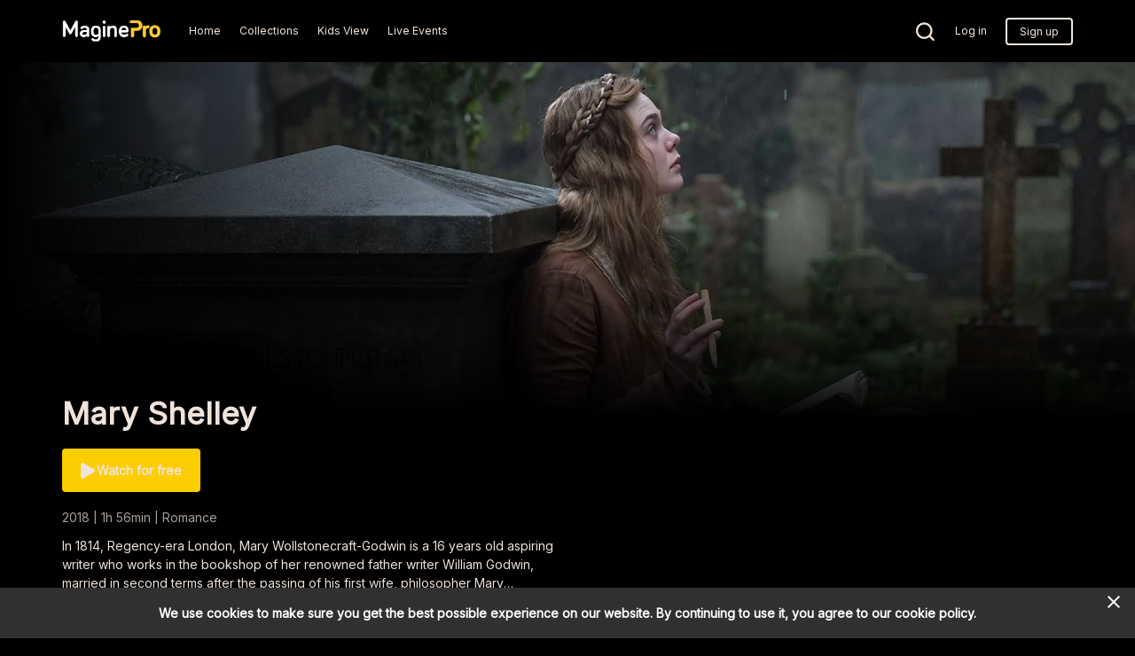

--- FILE ---
content_type: text/html; charset=utf-8
request_url: https://demo.maginepro.com/watch/2e573b2f-e12e-441a-ac2d-5427048a48a1
body_size: 163208
content:
<!doctype html>
<html lang="en" prefix="og: http://ogp.me/ns#">
  <head>
    <meta charSet="utf-8" />
    
    <title data-rh="true">Mary Shelley - Watch Now | Stream on Magine Demo</title>
    
    <meta data-rh="true" name="viewport" content="width=device-width, minimum-scale=1.0, maximum-scale=1.0, user-scalable=1.0, initial-scale=1.0"/><meta data-rh="true" name="description" content="In 1814, Regency-era London, Mary Wollstonecraft-Godwin is a 16 years old aspiring writer who works in the bookshop of her renowned father writer Will..."/><meta data-rh="true" name="og:type" property="og:type" content="website"/><meta data-rh="true" name="og:title" property="og:title" content="Mary Shelley - Watch Now | Stream on Magine Demo"/><meta data-rh="true" name="og:site_name" property="og:site_name" content="Magine Demo"/><meta data-rh="true" name="og:description" property="og:description" content="In 1814, Regency-era London, Mary Wollstonecraft-Godwin is a 16 years old aspiring writer who works in the bookshop of her renowned father writer Will..."/><meta data-rh="true" name="og:url" property="og:url" content="https://demo.maginepro.com/watch/2e573b2f-e12e-441a-ac2d-5427048a48a1"/><meta data-rh="true" name="og:image" property="og:image" content="https://images.eu-west-1.prod.magine.com/i/magine-pro-demo/v/d0f57288-e07e-4ace-ace3-8ab35ca82c3f.jpg"/><meta data-rh="true" name="robots" content="max-video-preview:0, max-image-preview:none"/>
    <link data-rh="true" rel="icon" sizes="16x16" href="https://images.eu-west-1.prod.magine.com/i/magine-pro-demo/l/faea587d-d3d3-4b7c-8d4b-3474303e219a.png"/><link data-rh="true" rel="icon" sizes="32x32" href="https://images.eu-west-1.prod.magine.com/i/magine-pro-demo/l/dc852734-44d8-49a7-96cd-658607a4dbd1.png"/><link data-rh="true" rel="canonical" href="https://demo.maginepro.com/watch/2e573b2f-e12e-441a-ac2d-5427048a48a1"/><link data-rh="true" rel="manifest" href="/manifest.json"/>

    <link rel="stylesheet" href="https://fonts.googleapis.com/css?family=Inter">

    

    <style>
      
  *, *:before, *:after {
    box-sizing: border-box;
  }

  html, body, div, span, object, iframe, h1, h2, h3, h4, h5, h6, p, blockquote, pre, a, abbr, address, cite, code, del, dfn, em, img, ins, kbd, q, s, samp, small, strong, sub, sup, var, b, u, i, dl, dt, dd, ol, ul, li, fieldset, form, label, legend, table, caption, tbody, tfoot, thead, tr, th, td, article, aside, canvas, details, embed, figure, figcaption, footer, header, menu, nav, output, ruby, section, summary, time, mark, audio, video {
    margin: 0;
    padding: 0;
    border: 0;
    font-size: 100%;
    font: inherit;
    vertical-align: baseline;
  }

  /* HTML5 display-role reset for older browsers */
  article, aside, details, figcaption, figure, footer, header, menu, nav, section {
    display: block;
  }

  ol, ul {
    list-style: none;
  }

  blockquote, q {
    quotes: none;
  }

  blockquote::before, blockquote::after, q::before, q::after {
    content: '';
    content: none;
  }

  table {
    border-collapse: collapse;
    border-spacing: 0;
  }

  /* Stop IE from displaying a label with the numeric value of the range */
  input[type=range]::-ms-tooltip {
    display: none;
  }

  input, textarea, select, button {
    font: inherit;
  }

  button {
    padding: 0;
  }

  body {
    -moz-osx-font-smoothing: grayscale;
    -webkit-font-smoothing: antialiased;
    text-size-adjust: 100%;
  }

  html, body {
    width: 100%;
    min-height: 100%;
    margin: 0;
    padding: 0;
  }

  #root {
    position: relative;
    z-index: 1;

    width: 100%;
    min-height: 100%;
  }

  .hidden {
    display: none;
  }

  img {
    -webkit-user-select: none;
    user-select: none;
  }

  @media screen and (max-width: 600px) {
    html {
      font-size: 0.75em;
    }
  }

  @media screen and (max-width: 1280px) {
    html {
      font-size: 0.875em;
    }
  }

    </style>

    <style type="text/css" data-fela-rehydration="311" data-fela-type="FONT">@font-face{font-weight:400;font-style:normal;src:url('/dist/87c43ec54d679d17edd74d161b95868c.woff2') format('woff2'),url('/dist/5ccd6a4209c8716f3ee086992cee57a2.woff') format('woff');font-family:"ProximaNova"}@font-face{font-weight:400;font-style:italic;src:url('/dist/2976bf4ded4741dba9d54c04796b31dc.woff2') format('woff2'),url('/dist/f64f7191dcbca62e999a7e2501cbe681.woff') format('woff');font-family:"ProximaNova"}@font-face{font-weight:700;font-style:normal;src:url('/dist/c5af2bc1287cd7d954f515d855697ca6.woff2') format('woff2'),url('/dist/56098117928a76b163a8ea5ca9d409b1.woff') format('woff');font-family:"ProximaNova"}</style><style type="text/css" data-fela-rehydration="311" data-fela-type="STATIC">html{font-family:'Inter', ProximaNova, Helvetica, sans-serif;direction:ltr;line-height:1.1;background-color:rgba(0, 0, 0, 1)}</style><style type="text/css" data-fela-rehydration="311" data-fela-type="RULE">._a{display:-webkit-box;display:-moz-box;display:-ms-flexbox;display:-webkit-flex;display:flex}._b{flex-direction:column;-webkit-box-orient:vertical;-webkit-box-direction:normal}._c{background:rgba(252, 205, 0, 1)}._d{height:3px}._e{left:0}._f{position:fixed}._g{top:0}._h{width:100%}._i{z-index:98}._j{box-shadow:0 0 10px rgba(252, 205, 0, 1), 0 0 5px rgba(252, 205, 0, 1)}._k{display:block}._l{height:100%}._m{opacity:1}._n{position:absolute}._o{right:0}._p{transform:rotate(3deg) translate(0, -4px)}._q{width:100px}._r{color:rgba(239, 227, 218, 1)}._s{height:5rem}._t{z-index:96}._u a{outline:none}._v a{-webkit-tap-highlight-color:transparent}._w button{outline:none}._x button{-webkit-tap-highlight-color:transparent}._y a:focus{outline:none}._z a:focus{box-shadow:none}._ab a:active{outline:none}._ac a:active{box-shadow:none}._ae button:focus{outline:none}._af button:focus{box-shadow:none}._ag button:active{outline:none}._ah button:active{box-shadow:none}._ai:before{content:""}._aj:before{position:absolute}._ak:before{left:0}._al:before{top:0}._am:before{right:0}._an:before{bottom:0}._ao:before{opacity:1}._ap:before{background:-webkit-linear-gradient(rgba(0,0,0,0.8), rgba(0,0,0,0.8));background:-moz-linear-gradient(rgba(0,0,0,0.8), rgba(0,0,0,0.8));background:linear-gradient(rgba(0,0,0,0.8), rgba(0,0,0,0.8))}._aq:after{content:""}._ar:after{position:absolute}._as:after{left:0}._at:after{top:0}._au:after{right:0}._av:after{bottom:0}._aw:after{opacity:0}._ax:after{background:-webkit-linear-gradient(rgba(0,0,0,0.8), rgba(0,0,0,0.8));background:-moz-linear-gradient(rgba(0,0,0,0.8), rgba(0,0,0,0.8));background:linear-gradient(rgba(0,0,0,0.8), rgba(0,0,0,0.8))}._ay{padding-left:1.5rem}._az{padding-right:1.5rem}._be{z-index:1}._bf{bottom:0}._bg{padding:inherit}._bh{align-items:center;-webkit-box-align:center}._bi{justify-content:flex-start;-webkit-box-pack:start}._bj{margin-right:0.7rem}._bk{height:3rem}._bl{width:8rem}._bm{flex-shrink:0}._bn{height:auto}._bo{width:auto}._bp{max-height:100%}._bq{max-width:100%}._br{flex-grow:1;-webkit-box-flex:1}._bs{visibility:hidden}._bt{background:none}._bu{color:inherit}._bv{box-shadow:none}._bw{-webkit-clip-path:inset(0px 0px -10px 0px);clip-path:inset(0px 0px -10px 0px)}._bx{flex-shrink:1}._by{position:static}._bz{top:5rem}._ca{padding-bottom:0}._cb{padding-top:0}._cc{font-size:0.875rem}._cd{flex-shrink:3.2}._ce> a{display:inline-block}._cf> a{width:auto}._cg{cursor:pointer}._ch{line-height:5rem}._ci{margin-left:1.5rem}._cj{text-align:center}._ck{text-decoration:none}._cl{white-space:nowrap}._cn::after{display:block}._co::after{content:attr(data-content)}._cp::after{font-weight:bold}._cq::after{height:0}._cr::after{visibility:hidden}._cs::after{overflow:hidden}._ct{background-color:rgba(6, 0, 6, .78)}._cu{z-index:103}._cv{transition:opacity 200ms ease-out;-webkit-transition:opacity 200ms ease-out;-moz-transition:opacity 200ms ease-out}._cw{opacity:0}._cx{pointer-events:none}._cy{background:rgba(0, 0, 0, 1)}._cz{box-shadow:0 0 10px 0 rgba(6, 0, 6, .18)}._da{left:auto}._db{max-width:260px}._dc{height:100vh}._dd{z-index:104}._de{transition:transform 150ms ease-out, opacity 200ms ease-in;-webkit-transition:transform 150ms ease-out, opacity 200ms ease-in;-moz-transition:transform 150ms ease-out, opacity 200ms ease-in}._df{transform:translateX(100%)}._dg{right:1.5rem}._dh{background:transparent}._di{border:0}._dj{min-height:5rem}._dk{min-width:26px}._dl{outline:0}._dm{padding:0}._dn{margin:0}._do{text-align:right}._dp{align-self:center;-ms-grid-row-align:center}._dq svg{vertical-align:middle}._dt{cursor:inherit}._du{padding-top:5rem}._dv{padding-bottom:5rem}._dw{overflow-x:hidden}._dx{overflow-y:auto}._dy::-webkit-scrollbar{width:6px}._dz::-webkit-scrollbar-track{background:transparent}._ea::-webkit-scrollbar-thumb{background-color:rgba(239,227,218,0.2)}._eb::-webkit-scrollbar-thumb{border-radius:3px}._ec::-webkit-scrollbar-thumb:hover{background-color:rgba(239,227,218,0.3)}._ed{line-height:normal}._ee{text-align:left}._ef{margin-bottom:1.5rem}._eg{font-size:1rem}._eh{width:-webkit-fit-content;width:-moz-fit-content;width:fit-content}._ei{min-height:1.25rem}._ej{margin-left:auto}._ek{display:flex !important}._el{align-items:flex-end;-webkit-box-align:end}._em{justify-content:center;-webkit-box-pack:center}._en{width:26px}._eo{padding:0 0 0px 20px}._ep{height:0}._eq{display:inline-block}._er{border:2px solid currentColor}._es{border-radius:4px}._et{padding:0.5rem 1rem}._eu{transition:background-color 200ms ease-out;-webkit-transition:background-color 200ms ease-out;-moz-transition:background-color 200ms ease-out}._ew{background-color:rgba(0, 0, 0, 1)}._ex{min-height:calc(100vh - 5rem)}._ey{background:#FFFFFF}._ez{color:#000000}._fa{font-weight:bold}._fb{padding:0.5rem 0.7rem}._fc{box-shadow:0px 2px 8px 2px #00000040}._fd{z-index:97}._fe{border-radius:6px}._ff{align-items:stretch;-webkit-box-align:stretch}._fg{flex-wrap:wrap;-webkit-box-lines:multiple}._fh{position:relative}._fm{background-position:center top}._fn{background-repeat:no-repeat}._fo{background-size:cover}._fp{outline:none}._fq{aspect-ratio:16 / 9}._fr{max-height:120vh}._fs:after{height:2px}._ft:after{width:100%}._fu:after{content:" "}._fv:after{background-color:rgba(0, 0, 0, 1)}._fw:after{bottom:-1px}._gb{padding-bottom:2.7rem}._gd{height:48vw}._ge{max-height:70vh}._gi:empty{display:none}._gj{font-size:2.5rem}._gk{text-shadow:0px 4px 100px rgba(0, 0, 0, 1)}._gl{word-break:break-word}._gn{justify-content:start;-webkit-box-pack:start}._go{row-gap:0.7rem}._gs{border:0 none}._gt{-webkit-user-select:none;-moz-user-select:none;-ms-user-select:none;user-select:none}._gu{min-width:auto}._gv{height:3.5rem}._gw{line-height:3.3rem}._gx{align-content:center}._gy[disabled]{display:-webkit-box;display:-moz-box;display:-ms-flexbox;display:-webkit-flex;display:flex}._gz[disabled]{align-items:center;-webkit-box-align:center}._ha[disabled]{justify-content:center;-webkit-box-pack:center}._hb[disabled]{color:rgba(239,227,218,0.7)}._hc[disabled]{background-color:rgba(252, 205, 0, 0.7)}._hd[disabled] svg{color:rgba(239, 227, 218, 1)}._he[disabled] svg{opacity:0.7}._hf{transition:background-color 0.2s ease-in-out;-webkit-transition:background-color 0.2s ease-in-out;-moz-transition:background-color 0.2s ease-in-out}._hg{background-color:rgba(252, 205, 0, 1)}._hi{gap:0.5rem}._hj{line-height:1.3em}._hl{margin-right:1.5rem}._hq{width:1px}._hr{height:1.5rem}._hu{margin-bottom:1rem}._hv{color:rgba(239, 227, 218, 0.7)}._hw{overflow:hidden}._hx{text-overflow:ellipsis}._hy{-word-wrap:break-word}._hz{-overflow-wrap:break-word}._ia{transition:max-height 0.1s;-webkit-transition:max-height 0.1s;-moz-transition:max-height 0.1s}._if{line-height:1.5em}._il{margin-top:-2.2rem}._im{min-height:calc(100vh - 5rem - 1.5rem)}._in{scroll-margin:calc(5rem + 1.5rem)}._io> div:nth-child(2){width:100%}._ip{width:1.5rem}._iq{z-index:10}._ir{margin-left:-1.5rem}._is{padding:0 0 3px}._it{vertical-align:top}._iu{border-bottom:3px solid transparent}._iv:last-child{margin-right:0}._iw{font-size:1.25rem}._ix{line-height:1.6}._iy{border-bottom-color:rgba(239, 227, 218, 1)}._iz{margin-right:-1.5rem}._ja{padding-top:1.5rem}._jb{padding-bottom:1.5rem}._jc{margin-right:2.5rem}._jd{flex:0 0 auto}._je{width:20%}._jf{max-width:17.3rem}._jh{transition:0.2s ease-in-out;-webkit-transition:0.2s ease-in-out;-moz-transition:0.2s ease-in-out}._ji{background-color:rgba(239, 227, 218, 0.08)}._jj::before{content:""}._jk::before{display:block}._jl::before{width:100%}._jm::before{padding-top:150.28901734104045%}._jn{flex:1 1 0}._jo{white-space:pre-wrap}._jp{flex:0 0 100%}._ju{z-index:1000}._jv{background-color:inherit}._jw{display:none}._jx{min-height:inherit}._jy{margin-bottom:3rem}._jz{font-size:1.5rem}._ka{letter-spacing:1.3px}._kb{line-height:2rem}._kc{padding:5px}._kd{margin-right:0.5rem}._ke{color:rgba(252, 205, 0, 1)}._kf{fill:rgba(252, 205, 0, 1)}._kg{stroke:rgba(252, 205, 0, 1)}._kh{border-top:1px solid rgba(239, 227, 218, 0.08)}._ki{padding-bottom:1rem}._kj{justify-content:space-between;-webkit-box-pack:justify}._kk{-webkit-column-gap:2.5rem;column-gap:2.5rem}._kl{margin-right:auto}._km div + div{margin:0 5px}._kn div:first-of-type{margin:0 5px 0 0}._ko div:last-of-type{margin:0 0 0 5px}._kp div:only-of-type{margin:0}._kq{color:rgba(255, 255, 255, 1)}._kr{width:90px}._ks{width:157px}._kt{width:30px}._ku{margin-bottom:0.5rem}._kv:not(:first-of-type){border-left:1px solid rgba(239, 227, 218, 0.7)}._kw{padding:0 0.7rem}._kx:before{background:-webkit-linear-gradient(#000, #000);background:-moz-linear-gradient(#000, #000);background:linear-gradient(#000, #000)}._ky:before{transition:opacity 200ms ease-out;-webkit-transition:opacity 200ms ease-out;-moz-transition:opacity 200ms ease-out}._kz:after{transition:opacity 200ms ease-in;-webkit-transition:opacity 200ms ease-in;-moz-transition:opacity 200ms ease-in}._cm:hover{font-weight:bold}._ev:hover{background-color:rgba(239,227,218,0.2)}._hh:hover:not([disabled]){background-color:#c9a400}._jt:hover{text-decoration:underline}</style><style type="text/css" data-fela-rehydration="311" data-fela-type="RULE" data-fela-support="true">@supports (-webkit-line-clamp: 1){._ib{visibility:visible}._ic{display:-webkit-box}._id{-webkit-box-orient:vertical}._ie{-webkit-line-clamp:1}._ik{-webkit-line-clamp:3}}</style><style type="text/css" data-fela-rehydration="311" data-fela-type="RULE" media="screen and (min-width: 600px)">._fy{background-image:-webkit-linear-gradient(270deg, rgba(0,0,0,0) 50%, rgba(0, 0, 0, 1) 100%), -webkit-linear-gradient(180deg, rgba(0,0,0,0) 50%, rgba(0, 0, 0, 1) 100%), url(https://images.eu-west-1.prod.magine.com/i/magine-pro-demo/v/615513c6-92f9-4739-9419-a4bf03ec59e1.jpg?height=540&width=960&op=clip);background-image:-moz-linear-gradient(270deg, rgba(0,0,0,0) 50%, rgba(0, 0, 0, 1) 100%), -moz-linear-gradient(180deg, rgba(0,0,0,0) 50%, rgba(0, 0, 0, 1) 100%), url(https://images.eu-west-1.prod.magine.com/i/magine-pro-demo/v/615513c6-92f9-4739-9419-a4bf03ec59e1.jpg?height=540&width=960&op=clip);background-image:linear-gradient(270deg, rgba(0,0,0,0) 50%, rgba(0, 0, 0, 1) 100%), linear-gradient(180deg, rgba(0,0,0,0) 50%, rgba(0, 0, 0, 1) 100%), url(https://images.eu-west-1.prod.magine.com/i/magine-pro-demo/v/615513c6-92f9-4739-9419-a4bf03ec59e1.jpg?height=540&width=960&op=clip)}._gp{margin-right:0.7rem}._gq{width:auto}._gr:empty{display:none}._ho{margin-right:2.5rem}</style><style type="text/css" data-fela-rehydration="311" data-fela-type="RULE" media="screen and (min-width: 960px)">._bc{padding-left:5.0rem}._bd{padding-right:5.0rem}._ds{right:2.5rem}._fi{height:100vh}._fj{max-height:70vw}._fk{min-height:33.65rem}._fz{background-image:-webkit-linear-gradient(270deg, rgba(0,0,0,0) 50%, rgba(0, 0, 0, 1) 100%), -webkit-linear-gradient(180deg, rgba(0,0,0,0) 50%, rgba(0, 0, 0, 1) 100%), url(https://images.eu-west-1.prod.magine.com/i/magine-pro-demo/v/615513c6-92f9-4739-9419-a4bf03ec59e1.jpg?height=720&width=1280&op=clip);background-image:-moz-linear-gradient(270deg, rgba(0,0,0,0) 50%, rgba(0, 0, 0, 1) 100%), -moz-linear-gradient(180deg, rgba(0,0,0,0) 50%, rgba(0, 0, 0, 1) 100%), url(https://images.eu-west-1.prod.magine.com/i/magine-pro-demo/v/615513c6-92f9-4739-9419-a4bf03ec59e1.jpg?height=720&width=1280&op=clip);background-image:linear-gradient(270deg, rgba(0,0,0,0) 50%, rgba(0, 0, 0, 1) 100%), linear-gradient(180deg, rgba(0,0,0,0) 50%, rgba(0, 0, 0, 1) 100%), url(https://images.eu-west-1.prod.magine.com/i/magine-pro-demo/v/615513c6-92f9-4739-9419-a4bf03ec59e1.jpg?height=720&width=1280&op=clip)}._gc{position:absolute}._gf{height:0}._gg:empty{display:none}._gh{width:50%}._hk{width:0}._hp{margin-right:0}._ig{display:-webkit-box;display:-moz-box;display:-ms-flexbox;display:-webkit-flex;display:flex}._ih{justify-content:space-between;-webkit-box-pack:justify}._jq{margin-left:5vw}._jr{flex:0 0 auto}._js{width:30vw}</style><style type="text/css" data-fela-rehydration="311" data-fela-type="RULE" media="screen and (min-width: 1280px)">._ga{background-image:-webkit-linear-gradient(270deg, rgba(0,0,0,0) 50%, rgba(0, 0, 0, 1) 100%), -webkit-linear-gradient(180deg, rgba(0,0,0,0) 50%, rgba(0, 0, 0, 1) 100%), url(https://images.eu-west-1.prod.magine.com/i/magine-pro-demo/v/615513c6-92f9-4739-9419-a4bf03ec59e1.jpg?height=1080&width=1920&op=clip);background-image:-moz-linear-gradient(270deg, rgba(0,0,0,0) 50%, rgba(0, 0, 0, 1) 100%), -moz-linear-gradient(180deg, rgba(0,0,0,0) 50%, rgba(0, 0, 0, 1) 100%), url(https://images.eu-west-1.prod.magine.com/i/magine-pro-demo/v/615513c6-92f9-4739-9419-a4bf03ec59e1.jpg?height=1080&width=1920&op=clip);background-image:linear-gradient(270deg, rgba(0,0,0,0) 50%, rgba(0, 0, 0, 1) 100%), linear-gradient(180deg, rgba(0,0,0,0) 50%, rgba(0, 0, 0, 1) 100%), url(https://images.eu-west-1.prod.magine.com/i/magine-pro-demo/v/615513c6-92f9-4739-9419-a4bf03ec59e1.jpg?height=1080&width=1920&op=clip)}</style><style type="text/css" data-fela-rehydration="311" data-fela-type="RULE" media="screen and (min-width: 1920px)">._fl{min-height:50rem}._gm{font-size:3.75rem}._hs{width:1px}._ht{height:5.5rem}._ii{margin-bottom:3rem}._ij:empty{display:none}</style><style type="text/css" data-fela-rehydration="311" data-fela-type="RULE" media="screen and (max-width: 960px) and (min-width: 600px)">._ba{padding-left:2.5rem}._bb{padding-right:2.5rem}._dr{right:2.5rem}</style><style type="text/css" data-fela-rehydration="311" data-fela-type="RULE" media="screen and (max-width: 599px)">._fx{background-image:-webkit-linear-gradient(270deg, rgba(0,0,0,0) 50%, rgba(0, 0, 0, 1) 100%), -webkit-linear-gradient(180deg, rgba(0,0,0,0) 50%, rgba(0, 0, 0, 1) 100%), url(https://images.eu-west-1.prod.magine.com/i/magine-pro-demo/v/615513c6-92f9-4739-9419-a4bf03ec59e1.jpg?height=338&width=600);background-image:-moz-linear-gradient(270deg, rgba(0,0,0,0) 50%, rgba(0, 0, 0, 1) 100%), -moz-linear-gradient(180deg, rgba(0,0,0,0) 50%, rgba(0, 0, 0, 1) 100%), url(https://images.eu-west-1.prod.magine.com/i/magine-pro-demo/v/615513c6-92f9-4739-9419-a4bf03ec59e1.jpg?height=338&width=600);background-image:linear-gradient(270deg, rgba(0,0,0,0) 50%, rgba(0, 0, 0, 1) 100%), linear-gradient(180deg, rgba(0,0,0,0) 50%, rgba(0, 0, 0, 1) 100%), url(https://images.eu-west-1.prod.magine.com/i/magine-pro-demo/v/615513c6-92f9-4739-9419-a4bf03ec59e1.jpg?height=338&width=600)}._hm{width:100%}._hn:empty{display:none}._jg{display:none}</style>

    
    <script data-rh="true" >
(function(w,d,s,l,i){w[l]=w[l]||[];w[l].push({'gtm.start':
new Date().getTime(),event:'gtm.js'});var f=d.getElementsByTagName(s)[0],
j=d.createElement(s),dl=l!='dataLayer'?'&l='+l:'';j.async=true;j.src=
'https://www.googletagmanager.com/gtm.js?id='+i+dl;f.parentNode.insertBefore(j,f);
})(window,document,'script','dataLayer','GTM-W2TDZ65');
              </script><script data-rh="true" type="application/ld+json">{"@context":"https://schema.org","@type":"Organization","url":"https://maginepro.tvoli.com/","name":"SEO TEST","telephone":"+46123456789","address":{"@type":"PostalAddress","streetAddress":"Malmskillnadsgatan 44a","addressLocality":"Stockholm","addressRegion":"sweden","postalCode":"11157","addressCountry":"Sweden"}}</script><script data-rh="true" type="application/ld+json">{"@context":"https://schema.org","@type":"Movie","name":"Mary Shelley","description":"In 1814, Regency-era London, Mary Wollstonecraft-Godwin is a 16 years old aspiring writer who works in the bookshop of her renowned father writer William Godwin, married in second terms after the passing of his first wife, philosopher Mary Wollstonecraft, with the too married by second time Mary Jane Clairmont, where Mary Jane's daughter of her first marriage Claire turns in a close and lovely stepsister for Mary. \nWhen Mary and Claire travel at the house of one of William's friends in Scotland, Mary meets the 21 years old poet Percy Bysshe Shelley, rising instantly a love interest between them. Returning to London little time later, Mary unexpectedly meets Percy again when he appears at her house in order to ask William to take him on as an apprentice. Fascinated by Percy, Mary begins a bohemian and torrid relationship with him despite the opposition of her father and her stepmother, especially after they discover that Percy is married with a little daughter whom he supports but he loves no longer.","image":"https://images.eu-west-1.prod.magine.com/i/magine-pro-demo/v/d0f57288-e07e-4ace-ace3-8ab35ca82c3f.jpg","url":"https://demo.maginepro.com/watch/2e573b2f-e12e-441a-ac2d-5427048a48a1","datePublished":"2018","contentRating":null,"duration":"PT1H56M","genre":["Romance"],"actor":[{"@type":"Person","name":"Elle Fanning"},{"@type":"Person","name":"Maisie Williams"},{"@type":"Person","name":"Bel Powley"},{"@type":"Person","name":"Ben Hardy"},{"@type":"Person","name":"Stephen Dillane"},{"@type":"Person","name":"Douglas Booth"}],"director":[{"@type":"Person","name":"Haifaa Al-Mansour"}],"offers":[{"@type":"Offer","name":"Mary Shelley","price":"5","priceCurrency":"EUR","availability":"https://schema.org/InStock"},{"@type":"Offer","name":"Enjoy without ads","price":"6","priceCurrency":"EUR","availability":"https://schema.org/InStock"},{"@type":"Offer","name":"Monthly Subscription - No Free Trial","price":"8","priceCurrency":"EUR","availability":"https://schema.org/InStock"},{"@type":"Offer","name":"Test wildcard subscription","price":"10","priceCurrency":"SEK","availability":"https://schema.org/InStock"}]}</script>
    

    
  </head>

  <body >
    <div id="root" className="root"><div class="e2e-appview _a _b"><header scroll="false" class=" _r _s _f _g _e _o _t _u _v _w _x _y _z _ab _ac _ae _af _ag _ah _ai _aj _ak _al _am _an _ao _kx _ky _aq _ar _as _at _au _av _aw _ax _kz _ay _az _ba _bb _bc _bd"><div class=" _n _be _e _g _o _bf _bg _bh _a _bi _l"><div><a href="https://demo.maginepro.com/" class=" _bj _a _bk _bl _bh _bm"><img src="https://images.eu-west-1.prod.magine.com/i/magine-pro-demo/l/c28f7d1f-ef83-4041-a98d-12ef6720625c.png" alt="Magine Demo" class=" _bn _bo _bp _bq"/></a></div><div class=" _a _br _bs"><div class=" "><nav data-cy="top-navigation-horizontal" class=" _bt _bu _bv _bw _br _bx _e _by _bz _h _s _ca _cb _a"><div class=" _a _h _cc _cd _bi _ce _cf"><a href="https://demo.maginepro.com/" data-content="Home" class=" _cg _bu _k _ch _ci _cj _ck _cl _cm _cn _co _cp _cq _cr _cs">Home</a><a href="https://demo.maginepro.com/collections/dd4a7008-b9a6-4cca-bb8e-47a0e1d57d2a" data-content="Collections" class=" _cg _bu _k _ch _ci _cj _ck _cl _cm _cn _co _cp _cq _cr _cs">Collections</a><a href="https://demo.maginepro.com/collections/81eb04d2-594c-41ab-b6fe-5b45c85919ea" data-content="Kids View" class=" _cg _bu _k _ch _ci _cj _ck _cl _cm _cn _co _cp _cq _cr _cs">Kids View</a><a href="https://demo.maginepro.com/collections/a26baa5b-e8b4-4eeb-a442-6937974b59c1" data-content="Live Events" class=" _cg _bu _k _ch _ci _cj _ck _cl _cm _cn _co _cp _cq _cr _cs">Live Events</a></div></nav></div><div class=" _f _g _e _o _bf _ct _cu _cv _cw _cx"></div><nav data-cy="top-navigation-vertical" class=" _cy _r _cz _bw _br _bx _da _n _g _h _db _o _dc _dd _de _df _cw"><button class=" _n _g _dg _dh _di _bu _cg _k _dj _dk _dl _dm _dn _do _dp _be _dq _dr _ds"><svg xmlns="http://www.w3.org/2000/svg" xmlns:xlink="http://www.w3.org/1999/xlink" fill="currentColor" height="26" width="26" viewBox="0 0 24 24" style="opacity:1" data-cy="close-icon" class=" _dt"><path d="M19 6.41L17.59 5 12 10.59 6.41 5 5 6.41 10.59 12 5 17.59 6.41 19 12 13.41 17.59 19 19 17.59 13.41 12z"></path><path d="M0 0h24v24H0z" fill="none"></path></svg></button><div class=" _k _h _cc _du _bi _dv _l _dw _dx _dy _dz _ea _eb _ec"><a href="https://demo.maginepro.com/" data-content="Home" class=" _cg _bu _k _ed _ci _ee _ck _cl _cm _cn _co _cp _cq _cr _cs _ef _eg _eh _ei">Home</a><a href="https://demo.maginepro.com/collections/dd4a7008-b9a6-4cca-bb8e-47a0e1d57d2a" data-content="Collections" class=" _cg _bu _k _ed _ci _ee _ck _cl _cm _cn _co _cp _cq _cr _cs _ef _eg _eh _ei">Collections</a><a href="https://demo.maginepro.com/collections/81eb04d2-594c-41ab-b6fe-5b45c85919ea" data-content="Kids View" class=" _cg _bu _k _ed _ci _ee _ck _cl _cm _cn _co _cp _cq _cr _cs _ef _eg _eh _ei">Kids View</a><a href="https://demo.maginepro.com/collections/a26baa5b-e8b4-4eeb-a442-6937974b59c1" data-content="Live Events" class=" _cg _bu _k _ed _ci _ee _ck _cl _cm _cn _co _cp _cq _cr _cs _ef _eg _eh _ei">Live Events</a></div></nav><div data-cy="persistent-navigation" class=" _a _bh _ej _bm _cc"><nav class=" _a _bh"><a href="https://demo.maginepro.com/search" data-content="Search" class=" _cg _bu _ek _ch _ci _cj _ck _cl _cm _b _el _em _dj _en _cn _co _cp _cq _cr _cs"><svg xmlns="http://www.w3.org/2000/svg" xmlns:xlink="http://www.w3.org/1999/xlink" fill="currentColor" height="26" width="26" viewBox="0 0 18 18" style="opacity:1" class=" _dt"><g transform="translate(2, 2.25) scale(0.8)"><path d="M17 17L13.1394 13.1394M13.1394 13.1394C14.4263 11.8526 15.2222 10.0748 15.2222 8.11111C15.2222 4.18375 12.0385 1 8.11111 1C4.18375 1 1 4.18375 1 8.11111C1 12.0385 4.18375 15.2222 8.11111 15.2222C10.0748 15.2222 11.8526 14.4263 13.1394 13.1394Z" stroke="currentColor" stroke-width="2" stroke-linecap="round" stroke-linejoin="round" fill="none"></path></g></svg><div aria-hidden="true" style="font-weight:normal;margin-left:calc(26 + 14px - 40px)" class=" _eo _bs _ep">Search</div></a><a href="https://demo.maginepro.com/log-in" class="e2e-log-in _cg _bu _k _ch _ci _cj _ck _cl _cm _cn _co _cp _cq _cr _cs" data-content="Log in"><span data-i18n="logIn" class=" ">Log in</span></a><a href="https://demo.maginepro.com/create-account" data-content="Sign up" class=" _cg _bu _eq _cj _ck _cl _er _es _et _ci _eu _ev"><span data-i18n="menu.signUp" class=" ">Sign up</span></a></nav></div></div></div></header><div class=" _ew _r _a _b _br _ex _h"><div id="tooltip"></div><div id="modal"></div><div class=" _br _a _ff _fg"><div class=" _a _b _h"><div class=" _fh _fi _fj _fk _fl"><div class=" _n _fm _fn _fo _a _fp _h _fq _fr _ar _fs _ft _fu _fv _as _fw _fx _fy _fz _fk _ga _fl"></div><div class=" _fh _bf _cb _gb _ee _h _ay _az _ba _bb _bc _bd _gc"><div class=" _gd _ge _gf _gg"></div><div class=" _ef _gh _gg _gi"><h1 class=" _r _gj _fa _gk _gl _gm">Mary Shelley</h1></div><div class=" _a _gn _fg _go _gi"><div class=" _h _gp _gq _gr _gi"><button data-cy="DefaultType-button" data-id="details-link" data-value="offer-button/DefaultType" class=" _gs _es _cj _fp _gt _cg _k _h _gu _gv _gw _gx _ay _az _ck _gy _gz _ha _hb _hc _hd _he _fa _hf _cl _r _hg _hh"><div class=" _a _em _bh _hi _gi"><svg style="margin-left:-6px" width="24" height="24" viewBox="0 0 24 24" fill="none" xmlns="http://www.w3.org/2000/svg"><path d="M20.25 11.567C20.5833 11.7594 20.5833 12.2406 20.25 12.433L8.25 19.3612C7.91667 19.5537 7.5 19.3131 7.5 18.9282L7.5 5.0718C7.5 4.6869 7.91667 4.44634 8.25 4.63879L20.25 11.567Z" fill="currentColor" stroke="currentColor" stroke-width="3" stroke-linecap="round" stroke-linejoin="round"></path></svg><span data-i18n="offer.signup" class=" _hj">Watch for free</span></div></button></div><div class=" _h _hk _gg"></div><div class=" _hl _a _hm _hn _ho _gr _hp _gg _gi"></div></div><div class=" _hq _hr _hs _ht"></div><div class=" _hu _gh _gg _gi"><span class=" _hv _eg _gk _hw _hx _hy _hz _ia _ib _ic _id _ie">2018 | 1h 56min | Romance</span></div><div class=" _if _ig _ih _gg _gi"><div class=" _hu _gh _gg _ii _ij _gi"><span class=" _eg _gk _hw _hx _hy _hz _ia _ib _ic _id _ik">In 1814, Regency-era London, Mary Wollstonecraft-Godwin is a 16 years old aspiring writer who works in the bookshop of her renowned father writer William Godwin, married in second terms after the passing of his first wife, philosopher Mary Wollstonecraft, with the too married by second time Mary Jane Clairmont, where Mary Jane&#x27;s daughter of her first marriage Claire turns in a close and lovely stepsister for Mary. 
When Mary and Claire travel at the house of one of William&#x27;s friends in Scotland, Mary meets the 21 years old poet Percy Bysshe Shelley, rising instantly a love interest between them. Returning to London little time later, Mary unexpectedly meets Percy again when he appears at her house in order to ask William to take him on as an apprentice. Fascinated by Percy, Mary begins a bohemian and torrid relationship with him despite the opposition of her father and her stepmother, especially after they discover that Percy is married with a little daughter whom he supports but he loves no longer.</span></div></div></div></div><div class=" _a _b _bh _h _be _ay _az _ba _bb _bc _bd"><div class=" _il _h _im _gi"><div><div id="tabBar" class=" _r _fh _a _in _io"><div class=" _a _bh _em _cg _cj _g _bf _gt _ip _iq _bs _ir _is">❮</div><div class=" _hw"><div class=" _eq _cl"><div style="transform:translate3d(0px, 0, 0)"><div selected="" role="tab" type="material2" data-content="About" class=" _eq _it _cl _cj _iu _cg _gt _hl _iv _cn _co _cp _cq _cr _cs _iw _ix _iy _fa">About</div><div role="tab" type="material2" data-content="Related Content" class=" _eq _it _cl _cj _iu _cg _gt _hl _iv _cn _co _cp _cq _cr _cs _iw _ix">Related Content</div></div></div></div><div class=" _a _bh _em _cg _cj _g _bf _gt _ip _iq _bs _iz _is">❯</div></div><div class=" _k _gi"><div label="About" class=" _ja _jb _gi"><div class=" _a _em _fg _if _gi"><div class=" _jc _hu _jd _je _jf _jg _hn _gi"><div class=" _fh _gi"><div class="_jh _ji _fh _k _h _jj _jk _jl _jm _es"><img alt="Mary Shelley" loading="lazy" src="https://images.eu-west-1.prod.magine.com/i/magine-pro-demo/v/d0f57288-e07e-4ace-ace3-8ab35ca82c3f.jpg?height=416&amp;width=277" class="_k _bn _h _es _n _g _e _jh _cw"/></div></div></div><div class=" _a _em _fg _jn _gi"><div class=" _hu _jn _gi"><span class=" _jo">In 1814, Regency-era London, Mary Wollstonecraft-Godwin is a 16 years old aspiring writer who works in the bookshop of her renowned father writer William Godwin, married in second terms after the passing of his first wife, philosopher Mary Wollstonecraft, with the too married by second time Mary Jane Clairmont, where Mary Jane&#x27;s daughter of her first marriage Claire turns in a close and lovely stepsister for Mary. 
When Mary and Claire travel at the house of one of William&#x27;s friends in Scotland, Mary meets the 21 years old poet Percy Bysshe Shelley, rising instantly a love interest between them. Returning to London little time later, Mary unexpectedly meets Percy again when he appears at her house in order to ask William to take him on as an apprentice. Fascinated by Percy, Mary begins a bohemian and torrid relationship with him despite the opposition of her father and her stepmother, especially after they discover that Percy is married with a little daughter whom he supports but he loves no longer.</span></div><div class=" _hu _jp _jq _jr _js"><span><span class=" _fa"><span data-i18n="DetailViewMetadataCustomTags1" class=" ">Available languages</span>:</span> <a href="https://demo.maginepro.com/search?q=English%2C%20Spanish" class=" _r _ck _cg _jt">English, Spanish</a></span><br/><span><span class=" _fa"><span data-i18n="DetailViewMetadataCustomTags6" class=" ">Also know as</span>:</span> <!-- -->&quot;An intense and turbulent romantic drama that delves into the life of a young aspiring writer and her unconventional relationship with a married poet.&quot; ★★★☆☆ The Independent 🎭</span><br/><span><span class=" _fa"><span data-i18n="DetailViewMetadataDirectors" class=" ">Director</span>:</span> <a href="https://demo.maginepro.com/search?q=Haifaa%20Al-Mansour" class=" _r _ck _cg _jt">Haifaa Al-Mansour</a></span><br/><span><span class=" _fa"><span data-i18n="DetailViewMetadataCast" class=" ">Cast</span>:</span> <a href="https://demo.maginepro.com/search?q=Elle%20Fanning" class=" _r _ck _cg _jt">Elle Fanning</a>, <a href="https://demo.maginepro.com/search?q=Maisie%20Williams" class=" _r _ck _cg _jt">Maisie Williams</a>, <a href="https://demo.maginepro.com/search?q=Bel%20Powley" class=" _r _ck _cg _jt">Bel Powley</a>, <a href="https://demo.maginepro.com/search?q=Ben%20Hardy" class=" _r _ck _cg _jt">Ben Hardy</a>, <a href="https://demo.maginepro.com/search?q=Stephen%20Dillane" class=" _r _ck _cg _jt">Stephen Dillane</a>, <a href="https://demo.maginepro.com/search?q=Douglas%20Booth" class=" _r _ck _cg _jt">Douglas Booth</a></span><br/><span><span class=" _fa"><span data-i18n="DetailViewMetadataCountryOfOrigin" class=" ">Country</span>:</span> <!-- -->LU</span><br/></div></div></div></div></div></div></div></div></div></div><div class=" _f _ju _g _jv _jw _b _bh _em _h _l _jx _gi"><div class=" _a _b _bh _em _h _gi"><div class=" _jy _gi"><svg xmlns="http://www.w3.org/2000/svg" xmlns:xlink="http://www.w3.org/1999/xlink" fill="currentColor" height="152" width="160" viewBox="0 0 160 152" style="opacity:1" class=" _bq _k _dt"><g fill="none"><g transform="matrix(1 0 0 -1 85.154 152)"><path d="m5.775 69.857c-.016-.036-.032-.042-.15-.047-.11-.003-.14-.012-.159-.04-.021-.03-.047-.035-.15-.035-.105 0-.127-.006-.143-.036s-.038-.036-.15-.036c-.109 0-.132-.006-.152-.036-.016-.029-.041-.036-.111-.036s-.094-.007-.108-.036c-.015-.029-.038-.036-.103-.036-.064 0-.091-.009-.124-.045-.032-.034-.059-.045-.12-.045-.056 0-.088-.01-.112-.035-.018-.02-.053-.036-.079-.036-.027 0-.055-.015-.07-.036-.012-.022-.041-.036-.072-.036-.028 0-.057-.015-.072-.036-.016-.029-.04-.036-.111-.036-.07 0-.093-.007-.108-.036-.012-.023-.038-.036-.072-.036s-.06-.012-.075-.036c-.013-.02-.042-.036-.065-.036s-.066-.02-.097-.045c-.029-.025-.068-.044-.088-.044s-.065-.033-.1-.072c-.046-.049-.083-.072-.114-.072-.025 0-.054-.014-.068-.036-.013-.021-.042-.036-.072-.036-.034 0-.067-.021-.112-.072-.04-.046-.077-.071-.107-.071s-.072-.027-.123-.081c-.043-.047-.093-.081-.115-.081-.023 0-.08-.043-.143-.108-.069-.068-.123-.108-.148-.108-.06 0-1.053-.994-1.053-1.052 0-.028-.038-.077-.108-.145-.074-.072-.108-.119-.108-.15 0-.03-.025-.066-.072-.105-.047-.04-.072-.077-.072-.104s-.03-.072-.08-.12c-.054-.054-.081-.096-.081-.126 0-.027-.015-.054-.036-.065-.024-.012-.036-.037-.036-.072 0-.034-.013-.06-.036-.075-.022-.014-.036-.043-.036-.072 0-.03-.015-.06-.036-.072-.022-.014-.036-.043-.036-.073 0-.027-.016-.063-.036-.08s-.036-.05-.036-.071c0-.023-.02-.06-.045-.08-.038-.033-.043-.05-.034-.107s.003-.073-.036-.111c-.038-.036-.047-.06-.047-.131 0-.068-.007-.094-.036-.111-.03-.018-.036-.042-.036-.146 0-.084-.007-.13-.025-.144-.016-.012-.03-.073-.038-.15-.018-.18-.032-29.194-.016-32.343l.011-2.555h74.825v17.954c0 17.942 0 17.954-.036 17.954-.02 0-.036.006-.036.015-.03.601-.061.775-.19 1.077-.155.361-.342.627-.673.957-.624.623-1.524 1.1-2.63 1.39-.386.1-1.062.228-1.373.256-.086.01-.137.022-.153.042-.012.016-.063.034-.111.041-.049.005-.108.023-.13.038-.032.02-.099.027-.285.027-.23 0-.243.001-.243.036 0 .034-.013.036-.279.036h-.278v.089h-62.633l-.018-.04zm-5.761-40.047c0-.042 12.484-.06 37.414-.06 24.931 0 37.415.018 37.415.06s-12.484.06-37.415.06c-24.93 0-37.414-.018-37.414-.06zm0-7.52c0-1.693.006-2.558.018-2.558.011 0 .018-.072.018-.18 0-.167.002-.18.036-.18.033 0 .036-.012.036-.105 0-.06.01-.113.018-.119.011-.007.063-.016.117-.021l.097-.011.005-.259c.006-.247.008-.262.049-.294.029-.023.07-.034.137-.034h.093l.013-.165c.005-.09.01-.2.01-.243v-.077h.234v-.215h.055c.083 0 .146-.042.214-.139.061-.084.32-.362.458-.488.04-.036.124-.118.189-.183s.17-.153.236-.196c.145-.095.138-.088.107-.108-.014-.01-.134-.017-.266-.017-.154 0-.235-.008-.228-.018.007-.011.11-.018.248-.018.316 0 .318-.002.318-.11 0-.047.01-.091.018-.097.011-.007.018.013.018.049 0 .071.024.113.056.097.057-.027.162-.096.217-.14.105-.088.376-.26.558-.358.03-.014.063-.041.072-.057s.035-.03.059-.03c.065 0 .189-.121.189-.184v-.05h.305v-.198l.065.03c.061.031.066.031.127-.004.065-.038.13-.123.11-.142-.025-.025-.169-.047-.234-.036-.055.01-.068.007-.068-.016 0-.026.029-.03.189-.03.176 0 .189 0 .189-.035 0-.034.012-.036.161-.036.15 0 .162-.002.162-.036s.013-.036.162-.036h.162v-.161h.862v-.056c0-.038.008-.052.024-.045.135.056.097.056 1.145-.009.38-.023 1.734-.007 1.86.023.113.027 61.05.04 61.05.013 0-.009.012-.016.026-.016s.029-.014.032-.03c.006-.019.015.001.022.044l.014.076h.37c.206 0 .401.009.437.018.076.021.088.048.088.194v.093h.24c.129 0 .255.005.278.01.056.017.094.096.094.205v.09h.514l.066.061c.056.05.07.077.08.153.008.084.014.091.057.091.025 0 .066.013.091.027.026.015.067.034.092.045.049.02.07.08.07.203v.049h.187c.106 0 .194.007.2.017.005.011.041.018.079.018.106 0 .126.027.131.171l.005.126.126.005c.153.005.17.023.17.176v.111l.138.013c.102.009.138.02.145.041.006.018.025.063.043.104.02.04.034.104.034.146 0 .04.006.122.011.183l.013.11h.06c.046 0 .076.017.15.09.074.075.09.102.09.152s.007.063.036.063c.02 0 .036.009.036.018 0 .01.014.018.034.018.018 0 .043.01.054.025.013.014.04.03.063.036.056.014.061.043.075.339l.013.246h.106c.167 0 .176.016.176.332v.26h.104c.193.002.202.026.202.51v.388h.108v4.83h-74.83z" fill="#e4e1e2"></path><path d="m69.668 14.943c-.022-.058-2.265-.061-32.044-.061-28.479 0-32.02-.007-32.02-.054s3.54-.054 32.031-.047c24.007.007 32.034.022 32.049.05.012.026.018.072.014.105-.005.06-.007.06-.03.007zm-42.153-5.598v-.601l-.075-1.805.007-1.802-.038-.063c-.08-.13.378-.119-5-.119h-4.84l-.051-.048-.05-.049v-4.858h39.849v.663c0 .48.006.664.02.67.016.005.016.015 0 .044-.014.029-.02.503-.02 1.758v1.72l-.048.05-.049.05h-3.86c-2.562 0-3.862-.005-3.862-.018 0-.012-.31-.018-.898-.018-.886 0-.9 0-.9.036 0 .035-.012.036-.159.036h-.162l-.007.203c-.004.11-.016.234-.027.273-.014.052-.022.666-.022 2.228 0 2.097-.001 2.158-.034 2.2l-.034.043-9.87.005-9.87.004z" fill="#e4e1e2"></path><path d="m27.174 6.59v-1.384h-4.932c-3.27 0-4.938-.006-4.945-.018-.018-.029 9.863-.025 9.891.003.03.03.033 2.78.004 2.78-.013 0-.018-.472-.018-1.383z" fill="#000"></path></g><path d="m36.532 19.494h18.712v4.43h-18.712z" fill="#e4e1e2" transform="translate(21 82)"></path><path d="m2.131 11.907c-.068.01-.254.082-.412.157-.259.121-.345.193-.848.692-.513.511-.57.582-.703.86-.137.29-.144.322-.162.74-.01.239-.007.45.007.464.036.043.108.31.108.396 0 .043.029.104.065.14.093.089.233.296.2.296-.014 0 .004.032.04.071.033.036.072.064.086.06.015-.003.955.911 2.09 2.028 1.134 1.121 2.218 2.189 2.412 2.374l.352.336-2.513 2.502c-2.926 2.91-2.796 2.753-2.829 3.413-.021.414.018.696.137 1.021.06.154.176.293.66.786l.585.6.424.174.423.172.399-.015c.298-.014.449-.039.61-.103.212-.082.234-.086.341-.097.029-.003 1.181-1.131 2.567-2.506 1.73-1.717 2.534-2.491 2.577-2.484.036.003 1.196 1.131 2.578 2.506 1.378 1.37 2.51 2.48 2.51 2.467 0-.015.107.028.24.096s.251.118.265.107c.015-.007.151.004.302.025.226.029.33.025.567-.021.162-.033.323-.075.36-.097.05-.025.06-.025.046.004-.036.057.079.007.283-.125.216-.14 1.16-1.082 1.282-1.282.111-.178.15-.278.097-.246-.029.014-.029.004-.004-.046.022-.036.065-.197.097-.357.047-.236.05-.34.022-.564-.022-.15-.033-.286-.022-.3.007-.015-.036-.118-.093-.232-.061-.115-.115-.236-.122-.275-.015-.075-.086-.21-.09-.164 0 .017.014.057.032.089.033.057-1.073-1.043-3.568-3.56-.614-.617-1.17-1.174-1.242-1.238s-.13-.147-.13-.182c0-.04 1.002-1.068 2.485-2.546 1.368-1.363 2.513-2.534 2.549-2.602.032-.064.043-.11.025-.096-.018.01.007-.079.057-.204.083-.196.097-.278.104-.714.011-.464.008-.503-.079-.685-.05-.107-.1-.225-.107-.264-.011-.065-.252-.329-.905-.993-.144-.146-.262-.253-.262-.243 0 .015-.086-.035-.187-.11-.104-.075-.215-.136-.244-.14-.161-.017-.362-.064-.377-.089-.025-.043-.768-.007-.915.043-.068.022-.215.082-.323.132-.226.107-.474.346-3.385 3.288l-1.856 1.87-2.506-2.488c-1.375-1.367-2.534-2.51-2.574-2.538-.06-.046-.19-.1-.682-.292-.086-.033-.664-.04-.844-.011zm.59 1.217c.05.022.118.079.146.125.033.043.076.082.1.082.058 0 .22.172.252.26.015.033.061.076.104.094.094.035.223.167.255.264.014.032.05.075.086.085.036.015 1.185 1.14 2.553 2.5 1.371 1.36 2.502 2.473 2.513 2.473.014 0 1.364-1.335 3.004-2.963 2.912-2.895 2.983-2.963 3.12-2.963.107 0 .154.022.23.107.053.058.11.108.129.108.043 0 .965.931.944.953-.01.007-.004.071.014.142.018.093.011.161-.029.24-.028.06-1.364 1.413-2.965 3.01l-2.911 2.898.072.078c.036.043 1.357 1.36 2.933 2.928 1.572 1.567 2.857 2.863 2.854 2.877-.008.018.01.082.039.143.029.068.036.157.025.214-.032.114-.976 1.078-1.149 1.17-.118.065-.129.065-.33 0-.204-.06-.251-.103-1.504-1.352-.71-.71-1.824-1.82-2.466-2.467-.646-.65-1.371-1.37-1.608-1.606l-.431-.429-2.919 2.899c-1.6 1.592-2.954 2.917-3.004 2.942s-.173.05-.273.057l-.18.014-.186-.21c-.1-.118-.306-.333-.453-.479-.15-.146-.273-.282-.273-.3s-.046-.075-.107-.128c-.086-.075-.108-.122-.108-.229 0-.136.068-.207 2.98-3.102 1.637-1.632 2.98-2.974 2.98-2.988s-1.322-1.339-2.937-2.945c-1.802-1.792-2.955-2.963-2.983-3.035-.03-.067-.036-.157-.022-.214.025-.107.994-1.11 1.185-1.228.125-.078.194-.082.32-.025z" fill="#d0021b" transform="translate(21 82)"></path><path d="m41.956.019c-.008.01-.138.018-.328.018-.345 0-.431.01-.431.048-.48.026-.607.042-.618.084-.008.03-.031.033-.27.033-.246 0-.262.002-.273.037-.392.037-.414.04-.434.073-.342.037-.364.04-.384.074-.322.036-.349.042-.375.073-.274.037-.316.048-.316.084-.247.026-.31.043-.31.083-.28.035-.297.038-.306.071-.285.037-.298.04-.298.074-.254.036-.278.042-.296.073-.256.101-.282.11-.339.11-.318.085-.347.096-.367.125-.242.108-.26.114-.346.114-.303.073-.322.078-.329.11-.243.09-.285.108-.331.115-.252.086-.278.101-.283.125-.234.097-.262.108-.31.108-.235.14-.254.147-.318.147-.243.073-.281.093-.281.119-.165.112-.178.12-.238.12-.238.137-.256.146-.305.146-.227.138-.245.147-.291.147-.227.091-.245.102-.245.13-.272.108-.29.115-.298.145-.258.125-.287.137-.287.148-.22.127-.245.142-.25.165-.213.109-.226.121-.226.145-.25.127-.281.143-.285.156-.214.12-.234.134-.24.156-.224.154-.248.176-.272.185-.148.088-.175.107-.272.2-.207.118-.221.127-.225.16-.15.163-.163.17-.214.17-.174.138-.19.154-.21.16-.178.136-.205.152-.223.152-.181.158-.198.174-.198.19-.17.133-.203.153-.208.168-.172.154-.194.174-.212.18-.167.152-.183.168-.183.183-.161.176-.183.196-.201.202-.167.152-.183.168-.183.183-.147.185-.16.196-.185.196-.183.158-.2.175-.2.19-.155.175-.175.195-.191.195-.158.147-.176.167-.181.193-.13.174-.147.19-.152.211-.152.189-.165.202-.187.202-.13.201-.148.22-.168.225-.163.16-.18.198-.18.263-.165.238-.182.267-.204.273-.153.174-.166.202-.172.236-.122.175-.144.204-.155.233-.137.219-.154.233-.16.252-.158.073-.204.137-.217.255-.227.11-.3.166-.3.243-.179.166-.21.177-.254.213l-.057.312v.264c-.215.057-.256.073-.266.073-.044.252-.048.257-.088.257-.249.108-.262.138-.276.158-.01.012-.173.07-.489.174-.254 0-.523.008-.598.015-.184.21-.192.258-.199.271-.009.017-.168.024-.589.028-.466.003-.583.01-.616.033-.03.02-.063.111-.097.275h-.446c-.508 0-.468-.015-.468.176l-.45.117c-.426 0-.45.002-.459.035-.049.034-.075.127-.078.277h-.414c-.39 0-.413.002-.422.035-.049.034-.075.127-.079.277-.444 0-.457.002-.457.037 0 .022-.073.083-.22.183l-.305.15-.307.006-.01.303h-.291v.311h-.304c-.287 0-.304.002-.313.037-.05.024-.076.11-.078.255-.22.077-.236.093-.262.097-.023.004-.125.076-.307.217-.272.055-.29.073-.31.078-.096.233-.109.246-.109.27-.234.037-.237.04-.237.222l-.293.126v.294c-.278 0-.296.004-.305.035-.05.034-.075.126-.079.277-.234.053-.256.073-.274.079-.035.009-.037.025-.037.267v.259c-.22.053-.236.073-.256.079-.022.006-.034.108-.036.306h-.311v.31l-.302.011-.005.297-.004.3h-.293v.31c-.272 0-.29.01-.303.094-.073.072-.08.118-.08.358-.185.227-.204.235-.237.275-.065.138-.076.24-.078.356-.273.238-.282.268-.304.798l-.012.33c-.28.126-.284.145-.284.774v.515c-.294.123-.294.125-.305.38-.008.156-.019.262-.031.27-.216.065-.245.082-.253.093-.007.013-.014.424-.014.913 0 .978.007.916-.106.916-.205.14-.218.17-.225.176-.006.003-.213.062-.62.176-.397.003-.61.012-.622.025-.007.008-.021.094-.042.259-.314.018-.512.024-.64.024-.25.05-.27.099-.289.141-.188.165-.263.187-.298.21-.043.024-.064.108-.066.252l-.301.011-.011.284-.297.004-.296.006-.01.302h-.293c-.278 0-.295.002-.304.037-.05.024-.076.14-.078.348-.448 0-.512.006-.544.028-.078.257-.086.262-.18.271-.147.015-.19.06-.19.197l-.266.117c-.146.007-.278.016-.292.022-.06.087-.094.18-.101.277l-.283.165c-.174.134-.2.15-.216.193-.054.022-.1.104-.141.247-.375.033-.457.046-.477.072-.126.306-.134.313-.267.322-.15.01-.17.033-.17.193-.236.116-.293.138-.293.187-.1.222-.139.24-.223.24-.128.11-.148.158-.16.206-.217.163-.237.183-.255.189-.057.207-.06.21-.15.222-.205.1-.218.17-.218.45l-.15.22-.162.309h-.29v.288c-.279.055-.348.183-.348.22-.02.016-.032.152-.037.409-.238.055-.256.073-.276.079-.02.005-.055.08-.108.225-.21.123-.216.142-.23.452l-.112.234c-.163 0-.188.052-.188.378l-.11.228c-.194.161-.201.236-.201.398-.134.225-.146.232-.146.26-.136.06-.14.066-.156.227-.186.123-.247.13-.258.138-.047.03-.08.16-.091.372-.16.224-.216.244-.236.286-.068.096-.075.186-.078.496l-.006.39c-.225.055-.254.08-.287.141-.017.028-.022.243-.022.727v.686c.128.163.14.17.225.17-.079.204-.093.22-.117.224-.117.108-.117.115-.126 1.964l-.01 1.856-.1.35v.338c.128 0 .128.002.128.757 0 .848-.002.839.203.853.108.176.168.316.208.316.028.251.039.293.075.293.026.217.048.297.084.308.033.204.04.226.07.242.037.237.042.26.073.28.099.236.108.26.113.338.07.243.09.281.118.281.025.167.047.238.082.238.1.222.108.24.108.298.073.194.084.222.108.233.029.016.034.049.042.3.005.16.018.3.03.321.015.028.107.055.277.08 0 .35.009.476.018.505.198.125.218.134.236.134.077.204.09.226.14.259.136.205.145.224.173.23.11.195.126.217.146.23.128.233.144.268.165.284.124.219.137.244.155.244.164.165.177.19.185.239.142.167.153.185.153.222.157.22.174.236.189.236.131.219.151.239.168.239.173.203.19.236.208.255.137.183.16.203.176.203.093.074.097.092.104.248.01.218.038.258.2.277.125.178.142.225.162.251.022.027.11.046.265.059.053.201.064.234.064.25.313.089.366.096.366.105.163.17.183.186.203.186.157.148.183.168.195.187.216.165.236.187.256.192.114.134.152.153.214.153.198.146.21.157.21.183.204.128.22.145.226.165.199.11.217.127.223.147.215.11.228.119.228.146.214.127.238.147.243.167.214.109.233.12.233.136.22.12.237.13.237.145.212.123.238.14.256.14.037.15.055.175.154.238.053.033.102.04.294.05.229.076.238.1.247.106.019.156.055.181.212.194.08.007.22.015.31.015.206.068.23.075.31.075.307.073.32.077.32.11.23.116.284.128.357.128.296.074.33.085.356.11.254.037.276.043.293.074.124.106.15.11.4.11.256 0 .273.002.282.037.29.058.305.066.305.097.14.172.19.178.233.178.048 0 1.601.041 4.659.124 4.282.004 4.573.002 4.595-.027.022-.03-.002-.275-.07-.732-.003-1.144-.002-1.364.018-1.364.075-.195.083-.235.088-.397.059-.258.07-.311.073-.429.074-.178.077-.198.077-.317.068-.16.073-.178.073-.27.073-.328.079-.344.108-.354.115-.233.13-.275.13-.36.073-.22.08-.238.11-.245.098-.187.11-.218.11-.277.073-.236.08-.25.107-.25.13-.221.141-.238.156-.238.111-.16.12-.178.12-.227.136-.213.147-.226.147-.251.137-.2.153-.217.159-.235.124-.185.14-.202.146-.222.152-.262.157-.275.187-.275.186-.163.203-.184.203-.202.133-.183.146-.196.146-.22.16-.167.177-.183.192-.183.179-.165.192-.178.192-.202.146-.17.159-.183.18-.183.186-.162.204-.184.21-.202.14-.173.153-.184.184-.184.176-.117.196-.137.221-.146.207-.165.242-.186.253-.204.179-.17.197-.182.234-.182.162-.132.192-.15.23-.16.07-.085.16-.17.21-.17.156-.123.194-.146.225-.146.172-.074.21-.096.236-.121.236-.164.28-.191.31-.191.231-.132.26-.147.29-.147.254-.073.278-.082.31-.12.27-.118.295-.131.308-.155.241-.103.267-.11.342-.11.296-.073.322-.08.338-.11.263-.12.287-.128.358-.128.128-.068.152-.074.26-.074.165-.07.185-.073.338-.073.209-.07.23-.074.375-.074.225-.07.25-.073.461-.073.296-.071.32-.073.852-.073.541 0 .554-.002.607-.04.163.038.176.04.717.04.532 0 .556.002.587.036.05.025 6.591-.015 19.624-.119h19.51c.044.224.132.23.366.23.3 0 .32.001.338.036.249.097.276.11.31.11.175.074.22.107.303.193.206.119.301.214.301.268.236.271.293.34.293.365.091.2.106.229.128.242.102.165.11.19.11.266.073.295.082.32.111.34.037.026.037.043.037.674 0 .616-.002.647-.035.68-.02.017-.04.152-.062.406-.125.16-.137.185-.161.198-.108.183-.128.222-.128.245-.276.334-.293.356-.293.39-.177.135-.228.173-.298.245-.175.11-.21.126-.226.147-.17.099-.202.11-.258.11-.161.088-.174.091-.35.091l-5.893.136c-3.141.007-12.47.011-20.732.007l-15.021-.005c0-.316.002-.316-.198-.306-.179.009-.23.047-.245.194l-.416.103c-.392 0-.408.002-.417.036-.233.107-.245.11-.344.11-.315.074-.333.08-.34.11-.17.122-.183.129-.243.129-.22.13-.24.147-.256.147-.183.135-.2.146-.222.146-.186.165-.199.178-.199.202-.165.167-.181.184-.196.184-.173.157-.188.177-.188.2-.146.152-.16.175-.181.188-.13.215-.146.235-.166.24-.11.276-.116.289-.147.289-.097.146-.128.203-.128.262-.073.25-.078.266-.11.275-.105.233-.11.246-.11.378-.065.167-.072.185-.072.244-.059.14-.066.19-.07.414-.005.22-.01.272-.036.29-.04.03-.057.203-.057.616-.002.218.006.345.016.345.013 0 .019 4.719.019 14.122v14.122h4.754l.004-12.825.005-12.824c.174-.266.177-.282.21-.293.037-.2.044-.226.074-.244.102-.219.11-.237.11-.296.09-.194.105-.221.122-.221.115-.195.131-.224.153-.23.165-.167.181-.183.181-.198.147-.165.163-.181.183-.187.189-.156.201-.169.201-.192.207-.11.227-.127.233-.147.267-.11.285-.12.292-.145.225-.108.302-.13.391-.13l.053-.312h22.755c20.662 0 22.757-.002 22.783-.03.03-.09.064-.093.444-.104.395-.01.42-.013.443-.048.022-.036.042-.038.27-.038.266-.07.282-.074.448-.074.202-.07.218-.073.348-.073.164-.07.18-.073.302-.073.327-.074.36-.083.384-.108.232-.06.27-.072.285-.096.177-.104.19-.108.287-.108.274-.073.33-.092.33-.121.25-.1.29-.116.312-.138.162-.119.177-.126.236-.126.24-.138.257-.147.305-.147.227-.136.245-.147.283-.147.222-.091.24-.102.247-.128.205-.11.225-.12.234-.145.209-.12.229-.141.229-.156.201-.12.223-.137.228-.158.198-.11.218-.122.224-.146.192-.127.224-.141.224-.154.165-.182.178-.195.202-.195.182-.13.203-.146.219-.146.185-.162.201-.184.201-.204.234-.182.457-.356.457-.4.207-.167.22-.18.22-.203.164-.187.18-.202.2-.208.11-.22.12-.233.147-.233.185-.139.201-.155.201-.17.147-.184.16-.196.183-.196.11-.184.128-.211.17-.226.165-.16.178-.174.178-.193.133-.187.146-.2.146-.223.144-.19.164-.224.164-.242.147-.24.154-.253.183-.253.11-.226.117-.239.145-.239.128-.194.144-.22.168-.225.108-.22.117-.233.144-.233.11-.215.121-.239.136-.244.139-.263.153-.288.177-.294.108-.27.117-.288.144-.297.11-.266.12-.29.143-.297.12-.182.132-.21.132-.251.139-.226.146-.244.146-.303.073-.28.079-.295.108-.295.113-.185.13-.226.13-.257.075-.25.086-.273.111-.28.1-.233.108-.246.108-.303.073-.294.08-.314.108-.321.106-.24.117-.288.124-.383.074-.156.079-.176.079-.259.07-.12.073-.136.073-.268.07-.148.073-.161.073-.268.064-.119.073-.16.073-.331.074-.155.092-.228.092-.38.078-.25.1-.343.117-.398.018-.066.03-.174.03-.314.07-.233.072-.25.072-.49s.002-.256.037-.265c.035-.01.036-.026.036-.34 0-.201.008-.335.019-.343.013-.007.018-.6.018-1.714 0-1.116-.005-1.708-.018-1.715-.011-.008-.019-.141-.019-.343 0-.314-.001-.33-.036-.34-.035-.009-.037-.025-.037-.264 0-.234-.003-.256-.036-.277-.037-.442-.039-.458-.073-.467-.037-.292-.053-.373-.085-.373-.025-.238-.043-.311-.082-.311-.035-.308-.04-.336-.071-.362-.037-.214-.071-.442-.097-.504-.086-.257-.091-.277-.12-.284-.05-.228-.063-.275-.083-.29-.05-.204-.06-.231-.086-.238-.095-.235-.108-.272-.108-.314-.073-.268-.078-.288-.108-.295-.098-.23-.111-.255-.111-.277-.094-.242-.103-.26-.13-.26-.099-.24-.108-.258-.108-.307-.073-.205-.08-.224-.11-.231-.11-.27-.126-.295-.168-.312-.097-.16-.106-.178-.106-.227-.073-.213-.079-.226-.11-.226-.11-.235-.126-.273-.144-.292-.13-.227-.14-.24-.167-.24-.093-.165-.11-.19-.118-.23-.123-.155-.138-.18-.145-.23-.15-.163-.157-.176-.157-.23-.139-.153-.146-.166-.146-.22-.147-.21-.167-.24-.192-.264-.12-.188-.132-.201-.156-.201-.11-.211-.126-.228-.146-.233-.185-.163-.201-.19-.201-.24-.146-.197-.163-.213-.183-.219-.166-.152-.183-.168-.183-.183-.164-.224-.185-.262-.212-.262-.157-.165-.176-.182-.181-.202-.155-.165-.172-.187-.192-.193-.11-.135-.207-.192-.247-.192-.183-.182-.203-.202-.22-.202-.173-.193-.19-.21-.21-.215-.245-.152-.26-.161-.274-.198-.157-.178-.177-.192-.197-.192-.187-.134-.2-.147-.223-.147-.112-.073-.187-.123-.266-.202-.212-.11-.228-.12-.228-.137-.201-.12-.221-.13-.229-.156-.179-.11-.208-.13-.236-.156-.29-.12-.303-.125-.303-.156-.27-.11-.29-.12-.298-.145-.16-.112-.198-.13-.26-.13-.21-.138-.228-.147-.283-.147-.238-.132-.278-.147-.377-.147-.247-.084-.278-.097-.296-.126-.183-.086-.216-.094-.304-.094-.226-.093-.256-.119-.276-.152-.045-.071-.084-.08-.36-.084-.232-.116-.245-.154-.256-.16-.285-.152-.41-.152-.486-.146-.229.126-.238.155-.24.234-.228-.115-.241-.178-.252-.189-.039-.038-.168-.053-.521-.053h-.36c-.034-.2-.04-.222-.076-.257-.034-.034-.064-.036-.629-.036h-.592c-.011-.198-.024-.266-.037-.279-.008-.009-.1-.02-.278-.037v-.576c0-.368-.007-.588-.02-.618-.232-.104-.272-.11-.274-.112l-.015-.256-.01-.255c-.183-.16-.193-.178-.193-.222-.085-.176-.09-.19-.09-.284-.074-.32-.08-.338-.11-.345-.101-.228-.11-.246-.11-.297-.073-.259-.095-.314-.12-.314-.11-.167-.118-.185-.118-.24-.073-.213-.084-.248-.11-.273-.122-.263-.14-.3-.155-.305-.117-.227-.13-.253-.156-.259-.11-.267-.118-.286-.146-.293-.11-.213-.119-.231-.146-.238-.11-.197-.13-.217-.156-.226-.118-.207-.133-.227-.153-.233-.112-.209-.12-.225-.13-.225-.146-.202-.163-.224-.183-.23-.17-.156-.183-.168-.183-.192-.133-.184-.15-.204-.157-.23-.154-.18-.166-.192-.19-.192-.163-.162-.183-.184-.188-.202-.149-.165-.16-.181-.16-.2-.157-.187-.173-.203-.188-.203-.225-.164-.254-.184-.26-.204-.155-.169-.168-.182-.192-.182-.18-.172-.2-.194-.2-.21-.22-.162-.233-.175-.257-.175-.18-.161-.2-.181-.2-.194-.211-.117-.22-.13-.22-.169-.27-.17-.3-.183-.306-.207-.2-.128-.226-.149-.24-.167-.222-.161-.26-.18-.323-.18-.135-.212-.152-.22-.227-.22-.203-.073-.243-.091-.303-.091-.212-.14-.23-.147-.285-.147-.229-.132-.254-.147-.308-.156-.274-.083-.292-.094-.3-.12-.281-.11-.305-.117-.305-.135-.232-.116-.25-.121-.338-.121-.123-.075-.17-.092-.269-.092-.287-.073-.305-.08-.313-.11-.234-.106-.25-.11-.38-.11-.144-.07-.157-.073-.292-.073-.236-.074-.275-.085-.297-.1-.054-.034-.268-.065-.459-.065-.182-.05-.224-.063-.309-.068-.197-.182-.228-.206-.268-.215-.077-.014-1.002-.014-1.077 0-.178.136-.185.158-.185.21l-1.298.073c-1.141 0-1.299-.004-1.299-.028-.054-.427-.075-.563-.113-.574-.031-.007-.033-.035-.033-.433 0-.233-.007-.432-.014-.442-.2-.196-.205-.212-.205-.304-.068-.143-.073-.165-.073-.275-.064-.147-.075-.17-.085-.257-.08-.27-.091-.3-.117-.323-.102-.189-.11-.207-.11-.271-.072-.253-.082-.272-.109-.279-.106-.17-.128-.25-.128-.33-.14-.207-.146-.22-.146-.283-.073-.196-.092-.236-.12-.236-.114-.218-.13-.239-.145-.239-.12-.28-.125-.293-.156-.293-.12-.224-.139-.238-.155-.238-.128-.244-.15-.277-.165-.283-.1-.174-.117-.209-.137-.225-.17-.188-.183-.208-.183-.235-.155-.187-.164-.206-.164-.248-.147-.207-.161-.227-.181-.233-.112-.185-.13-.225-.158-.225-.172-.162-.192-.184-.197-.202-.14-.226-.156-.246-.176-.251-.173-.153-.194-.173-.203-.198-.146-.18-.159-.193-.183-.193-.182-.19-.202-.21-.226-.222-.181-.163-.194-.176-.194-.2-.146-.17-.16-.183-.183-.183-.185-.165-.201-.182-.207-.202-.151-.167-.168-.183-.182-.183-.244-.16-.267-.178-.275-.2-.151-.169-.168-.185-.183-.185-.256-.147-.268-.156-.268-.182-.174-.185-.209-.204-.24-.204-.203-.128-.217-.143-.221-.17-.176-.123-.203-.141-.227-.165-.208-.125-.227-.138-.227-.162-.199-.108-.217-.119-.224-.145-.207-.124-.233-.139-.233-.155-.194-.118-.223-.138-.228-.158-.209-.108-.229-.125-.234-.145-.25-.123-.287-.141-.295-.156-.205-.12-.23-.136-.236-.158-.292-.108-.305-.113-.305-.145-.26-.128-.293-.143-.293-.155-.29-.12-.309-.127-.316-.156-.292-.11-.305-.116-.305-.147-.247-.125-.293-.147-.313-.167-.144-.09-.2-.108-.292-.108-.238-.14-.256-.147-.31-.147-.27-.073-.29-.079-.298-.108-.182-.101-.23-.117-.283-.125-.32-.079-.333-.084-.333-.115-.232-.105-.25-.11-.327-.11-.31-.074-.331-.081-.34-.109-.247-.115-.287-.13-.386-.13-.293-.073-.318-.08-.318-.099-.274-.048-.293-.053-.302-.084-.289-.037-.302-.04-.302-.074-.294-.036-.31-.04-.31-.071-.25-.057-.286-.068-.311-.094-.25-.036-.282-.044-.311-.073-.346-.037-.362-.04-.371-.073-.35-.037-.373-.04-.393-.074-.423-.036-.44-.038-.448-.073-.498-.037-.522-.04-.529-.07-.01-.042-.12-.058-.397-.058-.234-.061-.28-.065-.603-.07-.209-.004-.368-.013-.368-.024 0-.024-4.017-.022-4.031.002z" fill="#e4e1e2"></path></g></svg></div><div class=" _hu _h _cj _gi"><span class=" _jz _fa _ka _kb"><span data-i18n="error.noInternet" class=" ">You have no internet connection.<br/>Please reload the page and try again.</span></span></div><button class=" _dh _di _cg _dl _kc"><div class=" _a _em _bh _gi"><div class=" _kd _gi"><svg width="24" height="20" viewBox="0 0 24 20" class=" _ke _kf _kg"><g fill-rule="evenodd"><g transform="translate(15 10)"><mask id="b" fill="rgb(255, 255, 255)" stroke="none"><path id="a" d="M4 6L0 0h8z"></path></mask><path mask="url(#b)" d="M13 11H-5V-5h18"></path></g><path fill="none" d="M19 10c0-4.97-4.03-9-9-9s-9 4.03-9 9 4.03 9 9 9" stroke-width="2"></path></g></svg></div><span data-i18n="retry" class=" _ke _fa">Reload page</span></div></button></div></div></div><footer class=" _cy _kh _ki _ja _cj _h _ay _az _ba _bb _bc _bd"><div class=" _hu _a _kj _fg _kk _gi"><div class=" _ej _kl _k _b _bh _gx _cj _gi"><div class=" _km _kn _ko _kp _hu _a _gi"><div class=" _bp _bq _eq _gx _bo _bn"><a href="https://www.apple.com/app-store/" rel="noopener" width="90" target="_blank" class=" _kq _ck _cg _jt"><img alt="Footer link" src="https://images.eu-west-1.prod.magine.com/i/magine-pro-demo/l/ab65e929-c90d-4b44-9e67-bc710e1e65bd.png" class=" _bp _bq _kr _bn"/></a></div><div class=" _bp _bq _eq _gx _bo _bn"><a href="https://play.google.com/" rel="noopener" width="157" target="_blank" class=" _kq _ck _cg _jt"><img alt="Footer link" src="https://images.eu-west-1.prod.magine.com/i/magine-pro-demo/l/f4148d9c-edf9-4a79-888f-809e5010212b.png" class=" _bp _bq _ks _bn"/></a></div></div></div><div class=" _ej _gx _k _do _gi"><div class=" _km _kn _ko _kp _hu _a _gi"><div class=" _bp _bq _eq _gx _bo _bn"><a href="/" rel="noopener" width="30" target="_blank" class=" _kq _ck _cg _jt"><img alt="Footer link" src="https://images.eu-west-1.prod.magine.com/i/magine-pro-demo/l/756887a3-7540-4fd0-92a8-9dbcde105e9f.png" class=" _bp _bq _kt _bn"/></a></div><div class=" _bp _bq _eq _gx _bo _bn"><a href="/" rel="noopener" width="30" target="_blank" class=" _kq _ck _cg _jt"><img alt="Footer link" src="https://images.eu-west-1.prod.magine.com/i/magine-pro-demo/l/0b9a2ed6-b434-4f74-b0b8-b5b5cef2a047.png" class=" _bp _bq _kt _bn"/></a></div></div></div></div><div class=" _ku _a _em _fg _gi"><a href="https://demo.maginepro.com/" rel="noopener" target="_blank" class=" _kv _kq _cc _kw _kq _ck _cg _jt">Terms and Conditions</a><a href="mailto:support@magine.com" class=" _kv _kq _cc _kw _kq _ck _cg _jt">Contact us</a><a href="https://demo.maginepro.com/" rel="noopener" target="_blank" class=" _kv _kq _cc _kw _kq _ck _cg _jt">Terms</a></div></footer></div></div>

    <script id="__data">
      window.__MAGINE_DATA={"auth":{"userId":"","sessionToken":"","isLoggedIn":false,"isAnonymousUser":false,"isBot":true},"billing":{"paymentMethod":null,"transactions":[]},"epg":{"channels":[],"broadcasts":[],"datesLoaded":[],"startTime":0,"stopTime":0,"isMaxDateLoaded":false,"isMinDateLoaded":false},"scrollable":{},"settings":{"apiBaseUri":"https:\u002F\u002Fclient-api.magine.com\u002Fapi","clientApiToken":"545bcd17-5a88-4311-a483-e4329ac06af3","graphqlEndpoint":"https:\u002F\u002Fclient-api.magine.com\u002Fapi\u002Fapiql\u002Fv2","partner":"magine-pro-demo","fallbackGeoipCountry":"SE","l10n":{"language":"en","direction":"ltr"},"brand":{"name":"Magine Demo","theme":"dark","namePossessive":"Welcome to Magine Demo","headerLogo":"https:\u002F\u002Fimages.eu-west-1.prod.magine.com\u002Fi\u002Fmagine-pro-demo\u002Fl\u002Fc28f7d1f-ef83-4041-a98d-12ef6720625c.png"},"favicon":{"16x16":"https:\u002F\u002Fimages.eu-west-1.prod.magine.com\u002Fi\u002Fmagine-pro-demo\u002Fl\u002Ffaea587d-d3d3-4b7c-8d4b-3474303e219a.png","32x32":"https:\u002F\u002Fimages.eu-west-1.prod.magine.com\u002Fi\u002Fmagine-pro-demo\u002Fl\u002Fdc852734-44d8-49a7-96cd-658607a4dbd1.png"},"headerOpacity":{"transparentStart":100,"transparent":100,"regular":80},"navigation":{"menu":[{"title":"Home","trackingEvent":"Start_page","available":["logged-in","logged-out","open-service"],"type":"contentList","identifier":"startpage"},{"title":"Collections","trackingEvent":"Start_page","available":["logged-in","logged-out"],"type":"contentList","identifier":"dd4a7008-b9a6-4cca-bb8e-47a0e1d57d2a"},{"title":"Kids View","trackingEvent":"Start_page","available":["logged-in","logged-out"],"type":"contentList","identifier":"81eb04d2-594c-41ab-b6fe-5b45c85919ea"},{"title":"Live Events","trackingEvent":"Start_page","available":["logged-in","logged-out"],"type":"contentList","identifier":"a26baa5b-e8b4-4eeb-a442-6937974b59c1"},{"title":"Search","trackingEvent":"","available":["logged-out","logged-in","open-service"],"type":"search"},{"title":"Settings","trackingEvent":"","available":["logged-in","logged-out","open-service"],"type":"settings"},{"title":"My List","trackingEvent":"Start_page","available":["logged-in"],"type":"contentList","identifier":"921adc8a-22ac-488b-b641-def77d148bde"}],"defaultIndex":0},"features":{"footerFeature":{"imagesRight":[[{"logoUrl":"https:\u002F\u002Fimages.eu-west-1.prod.magine.com\u002Fi\u002Fmagine-pro-demo\u002Fl\u002F756887a3-7540-4fd0-92a8-9dbcde105e9f.png","linkUrl":"\u002F","imageHeight":30,"imageWidth":30},{"logoUrl":"https:\u002F\u002Fimages.eu-west-1.prod.magine.com\u002Fi\u002Fmagine-pro-demo\u002Fl\u002F0b9a2ed6-b434-4f74-b0b8-b5b5cef2a047.png","linkUrl":"\u002F","imageHeight":30,"imageWidth":30}]],"imagesCenter":[[{"logoUrl":"https:\u002F\u002Fimages.eu-west-1.prod.magine.com\u002Fi\u002Fmagine-pro-demo\u002Fl\u002Fab65e929-c90d-4b44-9e67-bc710e1e65bd.png","linkUrl":"https:\u002F\u002Fwww.apple.com\u002Fapp-store\u002F","imageHeight":30,"imageWidth":90},{"logoUrl":"https:\u002F\u002Fimages.eu-west-1.prod.magine.com\u002Fi\u002Fmagine-pro-demo\u002Fl\u002Ff4148d9c-edf9-4a79-888f-809e5010212b.png","linkUrl":"https:\u002F\u002Fplay.google.com\u002F","imageHeight":46,"imageWidth":157}]]},"chromecast":{"receiverId":"06BF9E60"},"airPlay":{},"player":{"defaultAudioTrack":"en","seekStepInSeconds":15},"settings":{"contactEmail":{"isEditable":true,"isShownAsPrimary":true},"transactions":{},"externalLinks":[{"title":"FAQ","featureKey":"faq","type":"url","to":"https:\u002F\u002Fwww.maginepro.com\u002Fdata-policy"},{"title":"Terms and conditions","featureKey":"terms","type":"url","to":"https:\u002F\u002Fwww.maginepro.com\u002Fdata-policy\u002F"},{"title":"Contact us","type":"phone","to":"+46760240067"},{"title":"Reach us ","type":"email","to":"support@magine.com"},{"title":"Our page","type":"url","to":"https:\u002F\u002Fwatch.passionflix.com"},{"title":"Test Cinobo Terms","type":"url","to":"https:\u002F\u002Fcinobo.com\u002Fwebview\u002Fterms"},{"title":"Test Cinobo Privacy","type":"url","to":"https:\u002F\u002Fcinobo.com\u002Fwebview\u002Fprivacy-policy"}],"payment":{},"deviceLimit":5,"screenLimit":5,"logoutAllDevices":true},"subscription":{"url":"https:\u002F\u002Fdemo.maginepro.com\u002Fsettings\u002Fsubscription"},"ads":{"showLogo":true},"mms":undefined,"parentalControl":{},"openService":{},"register":true,"registerMethods":{"title":"Magine Pro! Subscribe Now! (not published)","subtitle":"Create an account (not published) ","nextLabel":"Next","doneLabel":"Create","isGeofenced":false,"httpMethod":"PUT","url":"https:\u002F\u002Fclient-api.magine.com\u002Fapi\u002Flogin\u002Fv3\u002Fauth\u002Femail","inputGroups":[{"inputFields":[{"inputType":"default","placeholder":"Name","required":true,"key":"name"},{"inputType":"email","placeholder":"Email","required":false,"validations":[{"pattern":"^[A-Za-z0-9._%+-]+@([A-Za-z0-9-]+\\.)+([A-Za-z0-9]{2,12})$","message":"That does not look like a valid email"}],"key":"identity"},{"inputType":"emailConfirmation","placeholder":"Email","required":true,"validations":[{"pattern":"","message":"Not the correct email "}],"key":"identityConfirmation"},{"inputType":"default","placeholder":"Password","required":false,"key":"accessKey","secureEntry":true,"validations":[{"pattern":".{7,}","message":"Enter at least 7 characters"}]}],"title":"Magine Pro! Subscribe Now!","subtitle":"Create an account"}]},"loginMethod":{"title":"Login","subtitle":"Enter your details below to log in to the service","url":"https:\u002F\u002Fclient-api.magine.com\u002Fapi\u002Flogin\u002Fv2\u002Fauth\u002Femail","doneLabel":"LOG IN","nextLabel":"Next","inputFields":[{"inputType":"email","placeholder":"email","required":true,"validations":[{"pattern":"^[A-Za-z0-9._%+-]+@([A-Za-z0-9-]+\\.)+([A-Za-z0-9]{2,12})$","message":"That does not look like a valid email"}],"key":"identity"},{"inputType":"default","placeholder":"password","required":true,"validations":[{"pattern":".{6,}","message":"Enter at least 6 characters"}],"key":"accessKey","secureEntry":true}],"httpMethod":"POST","forgotPassword":{"title":"Forget password","submitLabel":"Done","triggerLabel":"Forget password","instructions":"Please enter your email","inputField":{"key":"email","inputType":"email","placeholder":"Placeholder","required":true,"validations":[{"pattern":"[a-z0-9!#$%&'*+\u002F=?^_`{|}~-]+(?:\\.[a-z0-9!#$%&'*+\u002F=?^_`{|}~-]+)*@(?:[a-z0-9](?:[a-z0-9-]*[a-z0-9])?\\.)+[a-z0-9](?:[a-z0-9-]*[a-z0-9])?","message":"That does not look like a valid email"}]},"httpMethod":"POST","url":"https:\u002F\u002Fclient-api.magine.com\u002Fapi\u002Flogin\u002Fv2\u002Fpassword\u002Fsend-reset-email"}},"createPasswordMethod":{"doneLabel":"Create password","inputGroups":[{"title":"Create Password","subtitle":"","inputFields":[{"inputType":"default","placeholder":"Password","secureEntry":true,"key":"accessKey","required":true,"validations":[{"pattern":".{6,}","message":"Enter at least 6 characters"}]}]}]},"welcome":{"label":"Welcome to Magine Pro Demo","footerLabel":"Create an account on our website please","signupLabel":"Register","loginLabel":"Login","footerLink":{"url":"https:\u002F\u002Fmaginepro.com","label":"Användarvillkor"},"welcomeUsps":["Watch your favourite movies in one place","Ad-Free Viewing","New Movies weekly"]},"watchList":{},"newsletter":{"showCheckbox":true,"isDefaultOptIn":true},"payment":{"provider":{"type":"stripe","apiKey":"pk_test_cZ4TWGMxvJgHhmucF5O1TM7v00WlKnZtBw"},"content":{},"allowPromoCodes":true,"onboarding":{},"allowUpgradePromoCodes":true},"cookiePolicy":{"url":"https:\u002F\u002Fwww.maginepro.com\u002Fcookie-policy\u002F"},"terms":{"url":"https:\u002F\u002Fwww.maginepro.com\u002Fdata-policy\u002F","urlLabel":"Terms and Conditions","label":"I agree to Magine Pro's","paymentLabel":"I agree to Magine Pro's"},"contact":{"url":"mailto:mailto:business@magine.com"},"googleTagManager":{"id":"GTM-W2TDZ65"},"mux":{"id":"3rh53qpcskbf9re49v9msje7e"},"hotjar":undefined,"videoPreview":{"zoom":200},"viewableView":{"notEntitledMessage":"Purchase to unlock","cornerLockIcon":true,"offerButtonAlignment":"left","hideOfferForSubscriber":true,"collapsibleMetadata":{}},"pip":{},"searchResultDisplay":{"listStyle":["list","grid"]},"seeAllCollectionDisplay":{"listStyle":["list","grid"]},"searchResultFilter":undefined,"relatedThumbnails":{"thumbnailType":"poster"},"surveySettings":[{"surveyType":"cancelSubscription","surveyId":"subscription_canceled","answers":[{"key":"reason_0","label":"The price is too high"},{"key":"reason_1","label":"I am not using the service"},{"key":"reason_2","label":"I have technical issues"},{"key":"Free Text!","label":"Free Text!","textBox":{"placeholder":"Anything you'd like to tell us?"}}]}],"font":{"googleFont":{"fontName":"Inter","apiKey":"AIzaSyDVExocweWjrxe_5jmzS7TQtU18B7kNE8Y"},"defaultFontType":"googleFont"},"banner":{"title":"NEW Movie coming soon","description":"New content April 15th","actionTitle":"Watch here","actionURL":"https:\u002F\u002Fdemo.maginepro.com\u002Fwatch\u002Feda7adcd-5713-48bf-b271-1fcbf5cb7ec9","imageURL":"https:\u002F\u002Fimages.eu-west-1.prod.magine.com\u002Fi\u002Fmagine-pro-demo\u002Fl\u002F5bb9e297-3fcd-43ea-a665-b7bc6c913116.png"},"hideThumbnailChannelLogo":undefined,"privacyPolicy":{"url":"https:\u002F\u002Fwww.maginepro.com\u002F","label":"and","urlLabel":"privacy policy","paymentLabel":"and"},"captcha":{"siteKey":"6LeS8IQeAAAAAAj5Glb4Wd5mDhmIZCeGpb6QDhRK"},"collectionRefreshThresholdInMin":1,"detailsTabs":["about","seasons","linked","widgets","related"],"playNext":{"episode":{"endTimeOffset":20,"countdown":5},"recommendation":{"endTimeOffset":20,"countdown":5}},"ccExpiryNotice":undefined,"anonymousUser":{"enabled":true,"url":"https:\u002F\u002Fclient-api.magine.com\u002Fapi\u002Flogin\u002Fv1\u002Fauth\u002Fanonymous","httpMethod":"PUT"}},"facebook":undefined,"google":undefined,"appStoreLink":"https:\u002F\u002Fdemo.maginepro.com","googlePlayLink":"https:\u002F\u002Fdemo.maginepro.com","localFeatures":{"skipMarketCheck":false},"search":false,"app":{"version":"15.43.8","hash":"n\u002Fa","magineEnvironment":"production","SSR":true},"footerLinks":[{"title":"Terms and Conditions","trackingKey":"terms_and_conditions","linkTarget":"blank","url":"https:\u002F\u002Fdemo.maginepro.com\u002F"},{"title":"Contact us","trackingKey":"contact","linkTarget":undefined,"url":"mailto:support@magine.com"},{"title":"Terms","trackingKey":undefined,"linkTarget":"blank","url":"https:\u002F\u002Fdemo.maginepro.com\u002F"}],"cookieTool":undefined,"allowMobilePlayback":false,"loginEnabled":true,"organizationSchema":{"@context":"https:\u002F\u002Fschema.org","@type":"Organization","url":"https:\u002F\u002Fmaginepro.tvoli.com\u002F","name":"SEO TEST","telephone":"+46123456789","address":{"@type":"PostalAddress","streetAddress":"Malmskillnadsgatan 44a","addressLocality":"Stockholm","addressRegion":"sweden","postalCode":"11157","addressCountry":"Sweden"}},"searchMenu":{"title":"Search","trackingEvent":"","available":["logged-out","logged-in","open-service"],"type":"search"},"settingsMenu":{"title":"Settings","trackingEvent":"","available":["logged-in","logged-out","open-service"],"type":"settings"},"hideKind":undefined},"user":{"contactEmail":"","emailOptIn":false,"locale":"","market":"","openIds":{},"name":"","tags":[],"signupInfo":{},"isSignUpViaMovistar":false},"country":{"isCreateAccountEnabled":true,"isPurchaseFlowEnabled":true,"isOpenServiceActive":true,"geoipCountry":"US"},"common":{"os":"MAC","isMobileOS":false,"scrollBarWidth":0,"browser":"Chrome","device":undefined,"version":"131.0.0.0","description":"Chrome 131.0.0.0 \u002F Mac OS 10.15.7","isKeplerLogin":false,"overrideTimeZone":undefined,"platformLogin":undefined},"packs":{"offers":[],"promoCode":undefined,"isPromoCodeValid":true,"entitled":[],"discounts":[],"winbacks":[]},"offers":[{"__typename":"DefaultType","id":"BV9KU3P4K5A0QBLOFBB9XKKTTOFR","title":"Free to View","usps":[],"image":null},{"__typename":"SubscribeType","id":"E0AKBC5IJK29WA6XZRYBE4Y4MOFR","title":"Test wildcard subscription","usps":[],"image":null,"priceInCents":1000,"currency":"SEK","recurringPeriod":{"length":1,"unit":"MONTHLY"},"trialPeriod":null},{"__typename":"RentType","id":"5JKLXDUWXS6IDL9L2F0P7YWUIOFR","title":"Classic Movies All Show rental","usps":[],"image":null},{"__typename":"RentType","id":"ELXPB7IRBK8WNI5ICNO28FI9DOFR","title":"Classic Movies - S1:EP2","usps":[],"image":null},{"__typename":"RentType","id":"CH2OZUVOJEFGUX96FBRR7VB32OFR","title":"Classic Movies - S1:EP1","usps":[],"image":null},{"__typename":"RentType","id":"D9V5T66QS5YYVJA12302HHRJAOFR","title":"Mattias test","usps":[],"image":null},{"__typename":"PassType","id":"EI433GGFS3UZMUMMGFSUS74ACOFR","title":"No Time to Die - Month pass","usps":["Month Pass"],"image":"https:\u002F\u002Fimages.eu-west-1.prod.magine.com\u002Fi\u002Fmagine-pro-demo\u002Fo\u002Fe4c74daf-4522-4152-9b9f-151f5b4724b0.jpg","priceInCents":599,"currency":"EUR"},{"__typename":"SubscribeType","id":"A66D83HEIZ9PM7MXH1EJVDP6COFR","title":"Free Trial Monthly Subscription","usps":[],"image":"https:\u002F\u002Fimages.eu-west-1.prod.magine.com\u002Fi\u002Fmagine-pro-demo\u002Fo\u002F07706f0c-8f16-4818-98b8-5f6f862dd7ab.png","priceInCents":599,"currency":"EUR","recurringPeriod":{"length":1,"unit":"MONTHLY"},"trialPeriod":{"length":7,"unit":"DAYS"}},{"__typename":"SubscribeType","id":"DWCEXM2LRWOZ92EW2YT8IXOUOOFR","title":"Monthly Subscription - No Free Trial","usps":["Access to all content","Cancel anytime"],"image":null,"priceInCents":800,"currency":"EUR","recurringPeriod":{"length":1,"unit":"MONTHLY"},"trialPeriod":null},{"__typename":"RentType","id":"1HFAOW6N9D7IWQNZQ1BRU1YLCOFR","title":"test rental esther","usps":[],"image":null},{"__typename":"SubscribeType","id":"8CJM1XHCT4CW061XGBNCKYC0DOFR","title":"Monthly subscription with Ads","usps":["Monthly subscription with Trial","Cancel at anytime"],"image":"https:\u002F\u002Fimages.eu-west-1.prod.magine.com\u002Fi\u002Fmagine-pro-demo\u002Fo\u002Ff477d3e0-8278-44f9-8f04-8c78a8d75463.png","priceInCents":400,"currency":"SEK","recurringPeriod":{"length":1,"unit":"MONTHLY"},"trialPeriod":{"length":7,"unit":"DAYS"}},{"__typename":"DefaultType","id":"CLAU8VUBQGMY1KJEDO1RDX48ROFR","title":"Enjoy for free with ads ","usps":["Test "],"image":"https:\u002F\u002Fimages.eu-west-1.prod.magine.com\u002Fi\u002Fmagine-pro-demo\u002Fo\u002F44ecdabd-ae14-4fe6-972c-5e7e5bd33731.jpg"},{"__typename":"RentType","id":"0Z5O1ZMZY14QHZTDA1MCGEZ4EOFR","title":"Sixteen Candles","usps":["Enjoy this movie for 7 days"],"image":null},{"__typename":"RentType","id":"EH2ACKESJSJJG9WDFP5UU69QROFR","title":"Hello, Love, Goodbye","usps":["Enjoy this movie for 7 days"],"image":null},{"__typename":"RentType","id":"2XA4VDC2PSWT2MOYZZMJPKN43OFR","title":"Split","usps":["Enjoy this movie for 7 days"],"image":null},{"__typename":"RentType","id":"B2HKDLO24U24EIBKJ4TR4OL3SOFR","title":"Annabelle Comes Home","usps":["Enjoy this movie for 7 days"],"image":null},{"__typename":"RentType","id":"6WDPV8XVQ0J0OPDW68LKCHDI0OFR","title":"Happy Death Day","usps":["Enjoy this movie for 7 days"],"image":"https:\u002F\u002Fimages.eu-west-1.prod.magine.com\u002Fi\u002Fmagine-pro-demo\u002Fo\u002F178c72fd-b85a-41ce-bedf-b2274ac47cb0.jpg"},{"__typename":"RentType","id":"09BLDXPV5MBDQWGVFVTEDP3Q8OFR","title":"Psycho","usps":["Enjoy this movie for 7 days"],"image":"https:\u002F\u002Fimages.eu-west-1.prod.magine.com\u002Fi\u002Fmagine-pro-demo\u002Fo\u002Fb5b64c60-0b19-4259-b980-d9e70f03a452.jpg"},{"__typename":"RentType","id":"DK31DYA31A7BZSR5TJ5GGYD8POFR","title":"Scream 4","usps":["Enjoy this movie for 7 days"],"image":null},{"__typename":"RentType","id":"2CR4E21MZ2GZBTOLQAL2A5LTUOFR","title":"IT_rental","usps":["Enjoy 7 days this movie"],"image":"https:\u002F\u002Fimages.eu-west-1.prod.magine.com\u002Fi\u002Fmagine-pro-demo\u002Fo\u002F699927d0-3b80-4ae6-8e9b-e3dc86f64a51.jpg"},{"__typename":"RentType","id":"7J9KXKJOATM7ANKUIV2ZXFPPTOFR","title":"A quiet place","usps":["Enjoy 7 days this movie"],"image":null},{"__typename":"SubscribeType","id":"9YBSIEHWX2I8WSU4F3IT94WBMOFR","title":"Enjoy without ads","usps":["Good selection of Friday night movies","Tired of ads? Get rid of them now"],"image":"https:\u002F\u002Fimages.eu-west-1.prod.magine.com\u002Fi\u002Fmagine-pro-demo\u002Fo\u002Fa75f8c18-ef47-45d9-8847-0c12023b5800.jpg","priceInCents":600,"currency":"EUR","recurringPeriod":{"length":1,"unit":"MONTHLY"},"trialPeriod":null},{"__typename":"RentType","id":"F1TASQUO5CXK7AWDBICEHFD9YOFR","title":"Funnen och vunnen","usps":[],"image":null},{"__typename":"RentType","id":"43M523UOTM281LLJIDD2ZOIL6OFR","title":"Liyana","usps":[],"image":null},{"__typename":"RentType","id":"9TYRPN0MGGF9SASF1HJJQXKEAOFR","title":"Earth:OneAmazingDay","usps":[],"image":null},{"__typename":"BuyType","id":"9JKNI6NQLLYDKPN3QA22D6P28OFR","title":"test episode est","usps":[],"image":null},{"__typename":"BuyType","id":"2DMT15IWPX73J6V44C0G4XDKYOFR","title":"Festival EST ","usps":["EST purchase","testing Festival purchase"],"image":null},{"__typename":"RentType","id":"9Z6MM3HSR6O488DXNEAF5D5PLOFR","title":"Festival Rental ","usps":["Rent the festival movies now"],"image":"https:\u002F\u002Fimages.eu-west-1.prod.magine.com\u002Fi\u002Fmagine-pro-demo\u002Fo\u002F9527f253-6ca9-4c5c-ac51-07a0748b83c5.jpg"},{"__typename":"RentType","id":"0G5WMH6IPIVQISTGWN8HN52MIOFR","title":"PacificRimUprising with ads","usps":[],"image":null},{"__typename":"PassType","id":"BF5TNRK5EIWTZ8FT56R7YTQ3XOFR","title":"PPV - Champions League Final (Pass)","usps":["Watch live","Only tonight"],"image":"https:\u002F\u002Fimages.eu-west-1.prod.magine.com\u002Fi\u002Fmagine-pro-demo\u002Fo\u002F917308e8-3d8c-4ab8-94c5-b65e6066a405.png","priceInCents":2000,"currency":"USD"},{"__typename":"BuyType","id":"A5R1T4E7C2MUDU614B76D9OMQOFR","title":"Champions League Finale - 24h access","usps":["Watch live","Only tonight"],"image":"https:\u002F\u002Fimages.eu-west-1.prod.magine.com\u002Fi\u002Fmagine-pro-demo\u002Fo\u002F57e9651b-5f74-40ac-884b-b5eae3770a8b.png"},{"__typename":"RentType","id":"3ZQ86RD92YY77GGE6HHT32Q6NOFR","title":"The Shape of Water","usps":["7 days access","Rental time starts immediately"],"image":null},{"__typename":"RentType","id":"2BVNWN3DE68QTY0SV56RC1DP6OFR","title":"Classic Movies - Bundle","usps":["Enjoy this movie for 7 days"],"image":"https:\u002F\u002Fimages.eu-west-1.prod.magine.com\u002Fi\u002Fmagine-pro-demo\u002Fo\u002Fd8bdbd33-1a92-4f73-b105-18eb0e20e63a.jpg"},{"__typename":"RentType","id":"DOSZUD4JMVBVVR1WE0G7W6UJTOFR","title":"IT Chapter Two","usps":["Rent for 7 days"],"image":null},{"__typename":"RentType","id":"1RH2BT7AJQXDEUAC12BHHKQSXOFR","title":"Mary Shelley","usps":["7 days rental"],"image":null},{"__typename":"RentType","id":"5J7I6JBCZESV894LBBADZS4S3OFR","title":"Dreambuilders","usps":["7 days rental"],"image":null},{"__typename":"RentType","id":"8MLG2RK3KD22KEFWYC9XB88WTOFR","title":"15 Rounds","usps":["7 days rental"],"image":null},{"__typename":"SubscribeType","id":"CVJABW1MNZGPN3MMIB8QEASADOFR","title":"Premium Annual Subscription","usps":["Access to the whole catalogue","Available on all supported devices"],"image":"https:\u002F\u002Fimages.eu-west-1.prod.magine.com\u002Fi\u002Fmagine-pro-demo\u002Fo\u002F36ef132b-39ce-4023-81c3-404b2ae7f88a.png","priceInCents":2000,"currency":"EUR","recurringPeriod":{"length":1,"unit":"YEARLY"},"trialPeriod":{"length":7,"unit":"DAYS"}},{"__typename":"RentType","id":"4M29XAUJD1UTBENVOB76AFWYAOFR","title":"Lady Bird 30 days rental","usps":["1h available"],"image":"https:\u002F\u002Fimages.eu-west-1.prod.magine.com\u002Fi\u002Fmagine-pro-demo\u002Fo\u002Fbfe800ef-4041-4e29-894c-ba4eb954c5a6.png"},{"__typename":"DefaultType","id":"970R8GII2D7CAT7BU5ENY8BAYOFR","title":"Default Monthly subscription","usps":["Enjoy our content","Pay monthly"],"image":"https:\u002F\u002Fimages.eu-west-1.prod.magine.com\u002Fi\u002Fmagine-pro-demo\u002Fo\u002F520080d0-5f97-4205-a2c8-aa6dc6e46ba3.jpg"}],"copy":{"en":{"email":"Email","password":"Password","contact":"Contact us","create":"Create","createAccount":"Create account","name":"Name","logIn":"Log in","logInToWatch":"Log in","logOut":"Log out","home":"Home","account":"Account","settings":"Settings","subscription":"My Plan","clear":"Clear","save":"Save","day":"Day","month":"Month","year":"Year","dd":"DD","mm":"MM","yyyy":"AAAA","time.hours":"h","time.minutes":"min","time.seconds":"s","termsAndConditions":"Terms and Conditions","edit":"Edit","canceled":"Canceled","cancelSubscription":"Cancel subscription","restartSubscription":"Resume subscription","startSubscription":"Choose an offer","cancelPackage":"Cancel offer","changeOffer":"Change offer","changeOffer.confirmDialogTitle":"Change offer","changeOffer.deductionString":"Your new {offerTitle} will be activated straight away.\n{price} remains from your current billing period. It's deducted from your new price once. \nAny active promotions or trials will be canceled","changeOffer.offerString":"{offerTitle} {price}\u002F{period, select, monthly {monthly} yearly {yearly}}","changeOffer.continue":"Continue","changeOffer.success":"You have changed your offer to {title} {period, select, MONTHLY {{price} \u002F month} YEARLY {{price} \u002F year}  other {{price}}}","thirdPartyCancel":"You purchased a partner offer. Manage it from where it was purchased.","search":"Search","featured":"Featured","channels":"Channels","shows":"Shows","movies":"Movies","programs":"Programs","offer.buy":"Buy","offer.rent":"Rent","offer.subscribe":"Subscribe","offer.pass":"Day Pass","offer.signup":"Watch for free","offer.multi":"More purchase options","offer.noAvailableInRegion":"Sorry, the selected offer is not available in your region at this time.","offer.current":"Current offer","offer.new":"New offer","entitlement.bought":"Purchased","entitlement.duration":"{days, plural, =0 {} =1 {1 day} other {# days}} {hours, plural, =0 {} =1 {1 hour} other {# hours}}","fromPrice":"from {price}","date.daysHoursMinutes":"{days, plural, =0 {} =1 {1 day} other {# days}} {hours, plural, =0 {} =1 {1 hour} other {# hours}} {minutes, plural, =0 {} =1 {1 minute} other {# minutes}}","date.seconds":"{seconds, plural, =0 {0 seconds} =1 {1 second} other {# seconds}}","timeLeft":"Time left: {time}","timeLeftDays":"Available: {days} more days","timeLeftHoursMinutes":"Available: {hours} hours {minutes} minutes","timeLeftMinutes":"Available: {minutes} minutes","noAccountCreateAccount":"Don’t have an account? {createAccountLink}","haveAccountLogIn":"Already have an account? {logInLink}","copyrightNotice":"Copyright ©{year} {brandName}","validate.notBlank":"Can't be blank","validate.invalidEmail":"Use a valid email format","validate.invalidDate":"Use a valid date","validate.maxLength":"Use at most {maxLength, number} characters","validate.minLength":"Use at least {minLength, number} characters","validate.passRequired":"Enter your password","validate.emailRequired":"Enter your email","validate.nameRequired":"Enter your name","validate.termsAndConditionsRequired":"You must accept Terms and Conditions to create an account.","validate.customerIdRequired":"Enter your customer id","social.login":"Connect with {socialProvider}","social.emailConflict":"An account for “{email}” already exists","social.noEmail":"Provide an email to create an account. Try again and provide your email through {socialProvider}.","social.userDoesntExist":"No user found associated with this social account","login.errBadCredentials":"Incorrect email or password. Try again.","login.errLoginFailed":"Couldn’t log in. Try again.","login.subtitle.platform":"Login to link your {brandName} account with the {platform} {device}","forgotPassword.emailSent":"Check your email!\nIf there is an account associated with your email you will receive a notification with a link to reset your password. Check your spam and junk folder if you don't see the email.\nThe link expires in 2 hours so please use it soon.","forgotPassword.errFailed":"Couldn’t reset password. Try again.","resetPassword.heading":"Enter a new password","resetPassword.errLinkExpired":"Password reset link is invalid or has expired","createPassword.errLinkExpired":"Your link is invalid or has expired","createAccount.subHeader":"Use your existing Sappa account details","createAccount.customerId":"Customer ID","createAccount.errBadCredentials":"Incorrect customer ID or password. Try Again.","createAccount.confirmEmail.content":"Your Customer ID is connected to","createAccount.confirmEmail.submit":"Confirm","createAccount.confirmEmail.notYourEmail":"Not your email? {contactLink}","createAccount.createAccount.subHeader":"Enter your email address. '\u003Cbr \u002F\u003E' This will be your login to Sappa Play","createAccount.termsMessage":"By creating an account, you agree to {brandNamePossessive} {termsAndConditionsLink}","createAccount.subscribeToNewsletter":"I want to know what you release next","createAccount.termsAndConditions":"I accept and agree with the {termsAndConditionsLink}","createAccount.termsAndConditionsLink":"Terms and Conditions & Privacy Policy","createAccount.identityIsUsed":"An account already exists for this email","createAccount.errFailed":"Couldn’t create account. Try again.","createAccount.errReCaptcha":"Sorry, Google reCAPTCHA considers you to be a bot and restricts your registration with this email address.","createAccount.errDuplicateEmail.heading":"Email already in use","createAccount.errDuplicateEmail.subHeading":"You already have an account with {brandName} using email","createAccount.errDuplicateEmail.useAnotherAccount":"Use another account","createAccount.errDuplicateEmail.cancelSubscription":"To cancel your subscription go to the \"My account\" page of Movistar.","createAccount.subtitle.platform":"Enjoy streaming on your {platform} {device}","watch.live":"Live","watch.backToLive":"Go to LIVE","chromecast.castingTo":"Casting to","chromecast.onboardingLabel":"Cast to your TV","parentalControl.enterPin":"We are protecting your children. Enter verification code to watch","parentalControl.wrongPin":"Check your PIN code and try again","parentalControlActivation.serverError":"Internal server error. Try again.","parentalControlActivation.userCantDisable":"Your user is not allowed to disable parental control.","parentalControlActivation.requestThrottled":"Too many requests. Try again in one minute.","playerSettings.audio":"Audio","playerSettings.subtitles":"Subtitles","playerSettings.quality":"Quality","playerSettings.off":"Off","playerSettings.auto":"Automatic","playerSettings.high":"High","playerSettings.medium":"Medium","playerSettings.low":"Low","ad":"Ad","error":"An error occurred. Try again.","couldntSave":"Couldn’t save. Try again.","couldntSaveBecause":"Couldn’t save because {reason}. Try again.","noAccount":"An account does not exist for this email","error.404":"The page you are trying to'\u003Cbr\u002F\u003E'access does not exist.","error.noInternet":"You have no internet connection.'\u003Cbr\u002F\u003E'Please reload the page and try again.","error.noOffersAvailable":"Content browsing is not available in your region.","error.noAvailableOffersLeft":"Offer not available.","error.unexpectedError":"Something went wrong...'\u003Cbr \u002F\u003E'Unexpected Error","playerError.notSubscription":"Content not included in your offer.","playerError.countryPermission":"The content is unavailable in your region.","playerError.trafficOverload":"The service is experiencing high traffic. Try again later.","playerError.upgradeSubscription":"Content not included in your offer. Please upgrade.","playerError.notAvailable":"Content unavailable.","playerError.noLongerAvailable":"Video no longer available.","playerError.anotherPlayer":"You are watching this content on another browser, tab, or device. Close one and try again.","playerError.verifyEmail":"Verify your email.","playerError.parentalControl":"Content unavailable due to parental control.","playerError.wrongPIN":"Incorrect verification code. Try again.","playerError.cannotChromecast":"Can’t cast this content.","playerError.tooManyDevices":"Too many registered devices. Clear the list in your account settings.","playerError.enterPostcode":"Enter your postcode.","playerError.wrongRegion":"Service unavailable in this region.","playerError.noDRM":"Can't show protected content on this device.","playerError.noLiveRights":"Content not available live.","playerError.browser":"Content not available on your web browser. Try Google Chrome.","playerError.adblockerDetected":"Please disable the ad-blocker.","playerError.entitlementUnauthorized":"Session expired. Try again after logging out and logging in.","playerError.forbiddenProxy":"Please disable your proxy or VPN.","playerError.licenseRejected":"Due to license restrictions, this content is not supported on this browser or through HDMI.","playerError.outputRestricted":"Due to license restrictions, playback is not supported on this display or through HDMI.","playerError.serverError":"A network request failed with status code {code}. Please try again.","playerError.networkError":"A network request failed, but not on the server. Please try again.","nextVideo.label":"Next episode","nextVideo.timer":"in {time}","nextVideo.watchCredits":"Watch credits","nextRecommendation.label":"You may also like:","playerOverlays.pauseOverlay":"The content will resume at the live point","productionMetadata.label.providedBy":"Powered by:","productionMetadata.label.cast":"{castLength, plural, one {Cast} other {Cast}}","productionMetadata.label.countries":"{countryLength, plural, one {Country} other {Countries}}","productionMetadata.label.director":"{directorsLength, plural, one {Director} other {Directors}}","productionMetadata.label.parentalGuidanceRating":"Age rating","DetailViewMetadataDirectors":"{valuesLength, plural, one {Director} other {Directors}}","DetailViewMetadataCast":"{valuesLength, plural, one {Cast} other {Cast}}","DetailViewMetadataCountryOfOrigin":"{valuesLength, plural, one {Country} other {Countries}}","DetailViewMetadataRating":"Age rating","DetailViewMetadataGenres":"Genres","DetailViewMetadataCustomTags1":"Available languages","DetailViewMetadataCustomTags2":"Festival screening","DetailViewMetadataCustomTags3":"Custom Tag 3","DetailViewMetadataCustomTags4":"Custom Tag 4","DetailViewMetadataCustomTags5":"Custom Tag 5","DetailViewMetadataCustomTags6":"Also know as","DetailViewMetadataCustomTags7":"Custom Tag 7","DetailViewMetadataCustomTags8":"Custom Tag 8","DetailViewMetadataCustomTags9":"Custom Tag 9","DetailViewMetadataCustomTags10":"Custom Tag 10","detailView.noLive":"Live is not available","accountSettings.socialConnectionMessage":"You are connected with your {socialProvider} account","accountSettings.contactEmailLabel":"Contact email","accountSettings.newsletterSubscriptionLabel":"Subscribe to newsletter","accountSettings.resetPasswordLink":"Send reset password link","accountSettings.resetPasswordFail500":"Couldn’t send reset password link. Try again.","accountSettings.resetPasswordSuccessFeedback":"A link to reset your password has been sent to {email}","accountSettings.saveSuccessFeedback":"Saved","subscription.promoSectionHeading":"{promotionCount, plural, =0 {Promotion} one {Promotion} other {Promotions}}","subscription.channelsCountLabel":"+{channelsCount, plural, one {1 channel} other {# channels}}","subscription.moreDetails":"More information","subscription.nextBilling":"Next billing {date}","subscription.endsOn":"Promotion ends on {date}. After this period the regular {period, select, MONTHLY {monthly} YEARLY {yearly}} price will be charged.","subscription.availableUntil":"Available until {date}","subscription.canceledMessage":"Your subscription stays active until {date}","subscription.price":"Price {price} \u002F Month ","subscription.expiredTitle":"Expired.","subscription.verifyMethod":"Verify payment method","subscription.expiredMessage":"The payment is pending. Your subscription will be canceled soon.\nPlease verify and update your payment details.","subscription.resumeButton":"Resume subscription","subscription.confirmCancelPackageParagraph":"The channels in this offer are available until {date}","subscription.abortCancelPackageButton":"Keep offer","subscription.packDeviceLimit":"Watch on {screenCount} at a time on up to {deviceCount}","subscription.deviceCount":"{deviceLimit, plural, =0 {unlimited devices} one {1 device} other {# different devices}}","subscription.screenCount":"{screenLimit, plural, =0 {unlimited screens} one {1 screen} other {# screens}}","subscription.noOffers":"You don’t have any active plan.","subscription.activeSubscriptionDisclaimer":"Manage your current plan or discover other available offer(s).","subscription.secureLabel":"Pay securely with","subscription.selectAnother":"Select another offer","subscription.canceled":"Subscription Canceled","subscription.successRestart":"Success! Your subscription will continue!","subscription.settingsPromoCode":"Redeem promo code","subscription.promoCodeSuccess":"Promotion code redeemed!","subscription.winbackPromoCodeSuccess":"Success! Your discount has been applied.","cancelPackageModal.title":"Cancel subscription","cancelPackageModal.activeUntil":"We are sad to see you go. Your subscription stays active until {date}.","cancelPackageModal.abortButton":"Keep subscription","winbackModal.fromTo":"The discount will be applied from {from} to {to}.","winbackModal.cancel":"Cancel subscription","winbackModal.confirm":"Yes, I want the discount!","home.addFavoriteChannel":"Add","home.removeFavoriteChannel":"Remove from favorites","genre.noContent":"No content for this genre","epg.noChannels":"Start your {link} to watch tv","epg.noChannelsSubscriptionLink":"subscription","epg.noBroadcasts":"TV guide unavailable","epg.needToBeSubscribed":"You need to be registered and subscribed'\u003Cbr\u002F\u003E'to access channel grid.","epg.chooseDay":"Choose day:","subscriptionChoice":"Choose an offer","transactions":"Transactions","transactions.empty":"You do not have any transactions yet","transaction.date":"Date","transaction.subscription":"Subscription","transaction.status":"Status","transaction.price":"Price","transaction.receipt":"Receipt","transaction.details":"Details","transaction.hide":"Hide","transaction.period":"Period","transaction.datePeriod":"{start} to {end}","transaction.grossPrice":"Price","transaction.discount":"Discount","transaction.refund":"Refund","transaction.total":"Total","transaction.taxesIncluded":"Taxes included.","transaction.offer":"Offer","transactionStatus.initial":"Initial","transactionStatus.pending":"Pending","transactionStatus.success":"Success","transactionStatus.failed":"Failed","tooltip.moreInfo":"More info","viewableType.Movie":"Movie","viewableType.Episode":"Episode","viewableType.Program":"Program","viewableType.Show":"Show","viewableType.Channel":"Channel","payment":"Payment","payment.stepRegister":"Register","payment.stepChoose":"Choose offer","payment.stepPayment":"Pay","payment.stepCheckout":"Checkout","payment.promoCodeButton":"Redeem promo code","payment.errorDelay":"Cancelling previous payment. Try again in 1 minute.","payment.payAction":"Pay {period, select, MONTHLY {{price} \u002F month} YEARLY {{price} \u002F year}  other {{price}}}","payment.rejected":"Payment rejected","payment.price":"{period, select, MONTHLY {{price} \u002F month} YEARLY {{price} \u002F year}  other {{price}}}","payment.freeTrialPrice":"{period, select, MONTHLY {{price} \u002F month} YEARLY {{price} \u002F year} other {{price}}} after {days} {days, plural, one {day} other {days}}","payment.startFreeTrial":"Start free trial","payment.currentOffer":"Your current offer","payment.skipForNow":"Skip for now","payment.checkoutDetails":"Checkout details","payment.promotionalDiscount":"Promotion Discount","payment.total":"TOTAL","payment.bypassCheckoutConfirmation":"Congratulations! Your code gives you to full access this offer without any payment required.","payment.bypassCheckoutBtn":"Continue","payment.checkoutConfirmation":"Your offer","payment.chargingMessageWithDate":"You will be charged on {date}. Our payment provider will display {price}","payment.goToPayment":"Proceed to payment","payment.redirectInformation":"You will be redirected to a secured payment page","payment.proceedToCheckout":"Proceed to checkout","payment.confirmation":"Payment Confirmation","payment.transactionInProgress":"Your transaction is in progress. You will be redirected soon. Please keep this page open.","payment.transactionFailed":"Payment could not be confirmed at this time. Please attempt again later.","payment.transactionFailedWithReason":"Payment could not be confirmed at this time. Please attempt again later. Reason: {reason}","payment.transactionPendingApproval":"Your payment is pending. It might take some time. Please refresh to see a new status.","payment.downstreamError.Waiting for earlier payment":"Waiting for earlier payment","payment.trial":"GET {days, plural, =0 {} =1 {1 DAY} other {# DAYS}} FOR FREE!","payment.redeemPromoCode":"Redeem promo code at checkout.","payment.currentSubscription":"YOUR CURRENT SUBSCRIPTION","payment.bestValue":"Best Value","paymentView.paymentMethodTitle":"Select your payment method","paymentView.orderTitle":"Order summary","checkout.subscriptionOffers":"Choose your plan","checkout.changeOffer":"Change offer","checkout.passOffers":"Day Passes","checkout.buyOffers":"Buy Offers","checkout.rentOffers":"Rent Offers","checkout.promoCodeButton":"Redeem promo code","checkout.freeTrialDisclaimer":"After {days} days Free trial you pay automatically {period, select, MONTHLY {{grossPrice} monthly} YEARLY {{grossPrice} yearly} other {{grossPrice}}}.","checkout.freeTrialWithPromoCodeDisclaimer":"After {days} days Free trial, you pay automatically {period, select, MONTHLY {{promoPrice} \u002F month} YEARLY {{promoPrice} \u002F year}  other {{promoPrice}}} until the end of your promotion{discountEndDate, select, null {} other {, on {discountEndDate}}}. Afterwards you pay {period, select, MONTHLY {{grossPrice} \u002F month} YEARLY {{grossPrice} \u002F year}  other {{grossPrice}}}.","checkout.freeTrialFirstTimeDisclaimer":"The free trial is valid the first time you sign up for a subscription to our service. If you already had a subscription before, the offer will no longer apply to you.","checkout.freeTrialPrice":"Trial period ends {date}","checkout.fullPriceApply":"Full price applies after {date}.","checkout.offerDuration":"Finish watching within {days, plural, =0 {} =1 {1 day} other {# days}}{hours, plural, =0 {} =1 { 1 hour} other { # hours}}.","discount.discountText":"Pay {discountedPrice} instead of {originalPrice}","checkout.refundText":"Deduction from remaining current billing period","checkout.discardPromotion":"Your new {offerName} will be activated straight away.'\u003Cbr \u002F\u003E'Any previous promotions or trials will be canceled.","discount.discountTextWithPeriod":"Price {discountedPrice}\u002F{period, select, MONTHLY {month} YEARLY {year}} until the end of the promotion (regular price {originalPrice}\u002F{period, select, MONTHLY {month} YEARLY {year}})","discount.endDate":"This promotion discount will end {date}","discount.fromTo":"The discount will be applied from {from} to {to}","discount.unlimited":"The discount will be applied as long as your subscription remains active","promoCode.header":"Promotion code","promoCode.description":"Please redeem your gift card, gift code, or promotional code.","promoCode.modalDescription":"Enter a promo code to apply a discount to your {offerName}.","promoCode.input":"Promotion code","promoCode.submit":"Redeem","promoCode.error500":"Couldn’t redeem promotion code.","promoCode.notValid":"Promotion code {promoCode} is not valid","promoCode.notValidForOffer":"The promo code {promoCode} could not be applied. It may be expired, incorrect, or not applicable to this offer.","promoCode.errorCampaignConsumed":"Promo code {promoCode} is already consumed","promoCode.errorLimitExceeded":"Promo code {promoCode} limit is exceeded","promoCode.errorNotAvailableInMarket":"Promo code {promoCode} is not available in your country","promoCode.errorCampaignIsNotActive":"Promo code {promoCode} is not active","promoCode.errorSignupOnly":"Promo code {promoCode} can only be consumed at signup","promoCode.errorCodeConsumed":"Promo code {promoCode} has already been used","promoCode.confirm.header":"Your code is for another offer","promoCode.confirm.description":"The promo code you entered is valid for {offerName}. Do you wish to switch to this offer and continue?","receipt":"Receipt","receipt.freeTrialPrice":"{period, select, MONTHLY {{price} \u002F month} YEARLY {{price} \u002F year} other {{price}}} after {days} {days, plural, one {day} other {days}}","receipt.price":"{period, select, MONTHLY {{price} \u002F month} YEARLY {{price} \u002F year}  other {{price}}}","receipt.nextStep":"Start watching","receipt.success":"Payment successful!","receipt.openApp":"Open app","applePayPayment":"Payment powered by Apple Pay","googlePayPayment":"Pay with Google Pay","paypalPayment":"Payment powered by PayPal","paymentSettings.messageCreditCard":"Your subscription auto-renews {days, plural, =0 {today} one {tomorrow} other {in # days}}. You pay {price} with your card ending on {lastGroup}.","paymentSettings.messagePaypal":"Your subscription auto-renews {days, plural, =0 {today} one {tomorrow} other {in # days}}. You pay {price} with your Paypal account.","paymentSettings.messageGooglePay":"Your subscription auto-renews {days, plural, =0 {today} one {tomorrow} other {in # days}}. You pay {price} with your Google Pay account.","paymentSettings.messageApplePay":"Your subscription auto-renews {days, plural, =0 {today} one {tomorrow} other {in # days}}. You pay {price} with your Apple Pay account.","paymentSettings.transactionDetailsLink":"Transaction details","paymentSettings.addPaymentMethod":"Add payment method","paymentSettings.updatePaymentMethod":"Update payment method","paymentSettings.updateMethodHelpMessage":"Your current credentials will be removed and next months payment will be deducted from your new payment method.","paymentSettings.transactionFailed":"Payment information could not be confirmed. Please try again.","paymentSettings.transactionFailedWithReason":"Payment information could not be confirmed. Please try again. Reason: {reason}","paymentSettings.transactionPendingApproval":"Your updated payment method might take a few seconds to reflect. Please refresh or try again later.","appSettings.deviceLimitHeading":"Device limit","appSettings.resetDevicesBtn":"Clear device list","appSettings.resetDevicesPreMessage":"Your devices will not be logged out","appSettings.resetDevicesSuccess":"Your device list has been cleared","appSettings.resetDevicesFailure":"Unable to clear device list. Try again.","appSettings.resetDevicesFailure.DeviceDeleteLimitReached":"Unable to clear device list. Last time was too recent","appSettings.parentalControlHeading":"Parental control","appSettings.parentalControlMessage":"You need a verification code for programs with PG-16 rating or higher","appSettings.parentalControlRatingMessage":"Require a PIN code for viewing content from the selected rating.","appSettings.resetParentalControl":"Send me verification code","appSettings.resetParentalControlFailure":"Unable to send new verification code. Try again.","appSettings.activationParentalControl":"Parental Control Activation","appSettings.disableParentalControlModalHeader":"Parental Control","appSettings.disableParentalControlModalInfo":"Enter PIN code to disable Parental control.","appSettings.confirmParentalControlModalInfo":"Enter PIN code to confirm.","appSettings.disableParentalControlModalBtnOk":"OK","appSettings.sendNewPinCodeModalHeader":"Parental Control","appSettings.sendNewPinCodeModalInfo":"A new PIN will be sent to {email}","appSettings.sendNewPinCodeModalSuccessModalInfo":"An email was successfully sent to {email}","appSettings.sendNewPinCodeModalBtnOk":"Send it now","appSettings.sendNewPinCodeModalBtnText":"OK Thanks!","appSettings.sendNewPinCodeModalFailedBtnText":"OK","appSettings.enableParentalControlError":"An error occured. Parental control preferences were not saved.","appSettings.parentalControlAgeLimitTitle":"Select the age rating from which films should require your PIN.","appSettings.parentalControlAgeLimitText":"We will automatically block any films\u002Fseries with the same or higher rating than the one you select.","appSettings.additionalSectionHeading":"","appSettings.additionalSectionMessage":"","appSettings.additionalSectionSecondHeading":"","appSettings.additionalSectionSecondMessage":"","appSettings.logoutAllDevicesHeading":"Log out of all devices","appSettings.logoutAllDevicesMessage":"We will automatically log you out of all devices for enhanced security.","appSettings.logoutAllDevicesBtn":"Log out of all devices","appSettings.logoutAllDevicesModalHeader":"Log out of all devices","appSettings.logoutAllDevicesModalInfo":"Are you sure you want to log out of this {brandName} account on all devices?","appSettings.logoutAllDevicesModalBtnCancel":"Cancel","appSettings.logoutAllDevicesModalBtnOk":"Log out","search.noMatches":"Sorry, no matches for \n “{query}”","search.emptyState":"Please enter text to search","search.modesView":"View:","search.kindFilter":"Filter by:","search.kind.all":"All","search.kind.movies":"Movies","search.kind.channels":"Channels","search.kind.shows":"Shows","search.kind.programs":"Programs","search.showMore":"Show More","season":"Season {seasonNumber}","seasonsCount":"{seasonsCount, plural, one {1 season} other {# seasons}}","episode":"Episode {episodeNumber}","seasonEpisodeShort":"S{seasonNumber}:E{episodeNumber}","seeAllEpisodes":"See all episodes","serviceNotAvailableInRegion":"This service is unavailable in your region","deviceNotSupported":"This device is not supported","continueWatching.remove":"Remove from continue watching","watchlist":"My list","watchlist.add":"Add to my list","watchlist.remove":"Remove from my list","showAll":"Show all","showAllItems":"Show all items","continueWatching":"Continue watching","continueWatching.removeCTA":"Remove","continueWatching.removeModalHeader":"Delete from list","continueWatching.removeModalContent":"Deleting this item will permanently remove it from this list","continueWatching.removeFromList":"Remove from list","purchase.availabilityMessage":" ","purchase.watchNow":"Watch now","purchase.recurringPeriod":"{unit, select, MONTHLY {Monthly} YEARLY {Yearly} other {unit}}","purchase.trialPeriod":"{length} {unit, select, DAYS {days} SECONDS {seconds} other {unit}} free trial","purchase.thankYou":"Thank you!","cookiePolicy.message":"We use cookies to make sure you get the best possible experience on our website. By continuing to use it, you agree to our {link}.","cookiePolicy.linkMessage":"cookie policy","paymentWarning.expiredMessage":"Your payment method has expired. To continue your subscription, please {link}.","paymentWarning.expiringMessage":"Your payment method is expiring {days, plural, =0 {today} one {tomorrow} other {in # days}}. To continue your subscription, please {link}.","paymentWarning.linkMessage":"update your payment details","welcomePopup.thanks":"Thank you for joining {brandName}!","welcomePopup.startWatching":"Start Watching Now","playable.expired":"No longer available","playable.notYetAvailable":"Coming soon","watch.linkedCollection":"Curated Content","watch.relatedContent":"Related Content","watch.about":"About","watch.play":"Play","liveLabel.live":"LIVE","liveLabel.today":"Today","liveLabel.starting":"Airing at {time}","liveLabel.ended":"LIVE ended","trailer.watch":"Watch Trailer","trailer.title":"{title} | Trailer","platform.useSupportedBrowser":"Please use latest version of browser like Firefox, Chrome, Edge or Safari","cancel":"Cancel","player.watch-next-episode":"Watch Next Episode","upcoming.coming":"Coming {when}","upcoming.comingIn":"Coming in {startTime}","close":"Close","formError.email.already exists":"already exists","subscribeNow":"Subscribe now","error.code":"Code: {code}","retry":"Reload page","payment.selectPaymentOption":"Select a payment option","payment.payWithExistingCardWithNum":"Pay with card ending {lastGroup}","payment.payWithExistingPaypal":"Pay with PayPal","payment.payWithNewCard":"Add new payment option","payment.refusal_CVC Declined":"CVC Declined","payment.refusal_3D Not Authenticated":"3D Not Authenticated","payment.refusal_FRAUD-CANCELLED":"Cancelled: Fraud","adyen.confirmPreauthorization":"","adyen.creditCard":"","recaptcha.disclaimer":"This site is protected by reCAPTCHA Enterprise and the {privacyPolicy} and {tos} apply.","recaptcha.privacyPolicy":"Google Privacy Policy","recaptcha.termsOfService":"Terms of Service","failedMessage":"Something went wrong. Please try again later","deviceAuth.activateYourTv":"Activate your TV","deviceAuth.confirmCodeOnDevice":"Please confirm this is the code displayed on your {vendor} {model}","deviceAuth.enterCodeOnDevice":"Enter the code displayed on your device","deviceAuth.invalidCode":"That code wasn’t correct. Please try again.","confirm":"Confirm","loading":"Loading...","deviceAuth.requestCanceled":"Request canceled","deviceAuth.successTitle":"You’re all set!","deviceAuth.successSubTitle":"Your device is now connected. Enjoy!","device":"device","decoder":"decoder","adInfo":"Advert {ads} of {adsCount}","visitAd":"Visit advertiser","skipAd":"Skip","skipAdInTime":"Skip in {time}","metadata.checkout.title":"Checkout","metadata.search.title":"Search","metadata.epg.title":"TV guide","featured.moreInfo":"More info","featured.watch":"Watch","featured.watchLive":"Watch Live","featured.learnMore":"Learn more","featured.readMore":"Read more...","subscribeToWatch":"Subscribe","buyToWatch":"Buy","rentToWatch":"Rent","passToWatch":"Purchase","signupToWatch":"Watch for free","purchaseToWatch":"Purchase","menu.signUp":"Sign up","watch.title":"{assetTitle} - Watch Now | Stream on {brandName}"}},"messages":{},"router":{"pathname":"\u002Fwatch\u002F2e573b2f-e12e-441a-ac2d-5427048a48a1","query":{},"isPush":false,"location":{"name":"watch","params":{"id":"2e573b2f-e12e-441a-ac2d-5427048a48a1"},"query":{}},"routeLoading":false,"routeError":undefined},"ui":{"horizontalMenuHidden":undefined,"collectionDisplayStyle":undefined,"headerTransparency":{"watch:2e573b2f-e12e-441a-ac2d-5427048a48a1":true}},"page":{},"cookie":{"cookiePolicyNotificationShown":false,"cookieConsent":{"necessary":true,"marketing":false,"preferences":false,"statistics":false}}};
      window.__MAGINE_APOLLO_STATE={"Viewer:anonymous":{"__typename":"Viewer","magineId":"anonymous","resellerBranding":null,"viewable({\"magineId\":\"2e573b2f-e12e-441a-ac2d-5427048a48a1\"})":{"__ref":"ViewableInterface:2e573b2f-e12e-441a-ac2d-5427048a48a1"}},"ROOT_QUERY":{"__typename":"Query","viewer":{"__ref":"Viewer:anonymous"}},"ViewableInterface:undefined":{"__typename":"Movie","customId":null},"Playable:be3cd4ec-3c60-4c67-b5e3-947506046ff3":{"__typename":"VodPlayable","id":"be3cd4ec-3c60-4c67-b5e3-947506046ff3","kind":"VOD","duration":225,"watchOffset":null,"closingCreditsStart":null},"OfferInterfaceType:07D0R90HE9NRXY4V80IZQFJXXOFR":{"__typename":"ThirdPartyType","id":"07D0R90HE9NRXY4V80IZQFJXXOFR","title":"Mary Shelley_Google"},"OfferInterfaceType:0OBL01AXDH87EZL9WJ1MRQGEBOFR":{"__typename":"ThirdPartyType","id":"0OBL01AXDH87EZL9WJ1MRQGEBOFR","title":"Thirdparty test"},"OfferInterfaceType:1RH2BT7AJQXDEUAC12BHHKQSXOFR":{"__typename":"RentType","id":"1RH2BT7AJQXDEUAC12BHHKQSXOFR","title":"Mary Shelley","priceInCents":500,"currency":"EUR","entitlementDurationSec":604800},"OfferInterfaceType:3LBO3SCADFEWYW3QM4424AN05OFR":{"__typename":"ThirdPartyType","id":"3LBO3SCADFEWYW3QM4424AN05OFR","title":"APPLE_TEST_JOEL"},"OfferInterfaceType:63PBVYG1AO2NX502TZSE7IZR8OFR":{"__typename":"ThirdPartyType","id":"63PBVYG1AO2NX502TZSE7IZR8OFR","title":"IT-Pack_google_pass"},"OfferInterfaceType:6Z4JR3D5XRSQK4YPE7AQVC6CCOFR":{"__typename":"ThirdPartyType","id":"6Z4JR3D5XRSQK4YPE7AQVC6CCOFR","title":"test est"},"OfferInterfaceType:709NC75H94XM5NEOM21PQK4YNOFR":{"__typename":"ThirdPartyType","id":"709NC75H94XM5NEOM21PQK4YNOFR","title":"Mary Shelley_apple"},"OfferInterfaceType:72T9HW4J79VLC2HM0OWNLGD65OFR":{"__typename":"ThirdPartyType","id":"72T9HW4J79VLC2HM0OWNLGD65OFR","title":"Amazon Weekly Offer"},"OfferInterfaceType:8XC65TCNGS5Z542PY0CT0Z8OOOFR":{"__typename":"ThirdPartyType","id":"8XC65TCNGS5Z542PY0CT0Z8OOOFR","title":"IAP test Google 1 year - no Trial - all assets"},"OfferInterfaceType:9YBSIEHWX2I8WSU4F3IT94WBMOFR":{"__typename":"SubscribeType","id":"9YBSIEHWX2I8WSU4F3IT94WBMOFR","title":"Enjoy without ads","priceInCents":600,"currency":"EUR","trialPeriod":null,"recurringPeriod":{"__typename":"RecurringPeriodType","length":1,"unit":"MONTHLY"}},"OfferInterfaceType:CLAU8VUBQGMY1KJEDO1RDX48ROFR":{"__typename":"DefaultType","id":"CLAU8VUBQGMY1KJEDO1RDX48ROFR","title":"Enjoy for free with ads "},"OfferInterfaceType:DWCEXM2LRWOZ92EW2YT8IXOUOOFR":{"__typename":"SubscribeType","id":"DWCEXM2LRWOZ92EW2YT8IXOUOOFR","title":"Monthly Subscription - No Free Trial","priceInCents":800,"currency":"EUR","trialPeriod":null,"recurringPeriod":{"__typename":"RecurringPeriodType","length":1,"unit":"MONTHLY"}},"OfferInterfaceType:E0AKBC5IJK29WA6XZRYBE4Y4MOFR":{"__typename":"SubscribeType","id":"E0AKBC5IJK29WA6XZRYBE4Y4MOFR","title":"Test wildcard subscription","priceInCents":1000,"currency":"SEK","trialPeriod":null,"recurringPeriod":{"__typename":"RecurringPeriodType","length":1,"unit":"MONTHLY"}},"ViewableInterface:61086":{"__typename":"Channel","magineId":"61086","title":"Kanal 6","image({\"type\":\"logo-dark\"})":"https:\u002F\u002Fimages.eu-west-1.prod.magine.com\u002Fi\u002Fmagine-pro-demo\u002Fc\u002F6363f72f-1e23-4f30-b771-91eac4846cf4.png","image({\"type\":\"logo-light\"})":"https:\u002F\u002Fimages.eu-west-1.prod.magine.com\u002Fi\u002Fmagine-pro-demo\u002Fc\u002F9d6ead37-327c-4b61-b4be-75d64711a7a2.png"},"Playable:f0b24548-2895-4f96-927a-d9dba4d1eb10":{"__typename":"BroadcastPlayable","id":"f0b24548-2895-4f96-927a-d9dba4d1eb10","kind":"BROADCAST","channel":{"__ref":"ViewableInterface:61086"},"startTimeUtc":1769429400,"watchOffset":null,"watched":false,"duration":3600,"catchup":{"__typename":"Catchup","from":1769429400,"to":1770034200}},"ViewableInterface:f9230931-640d-40f9-ba21-c0a36666f7e1":{"__typename":"Program","magineId":"f9230931-640d-40f9-ba21-c0a36666f7e1","title":"McLeods döttrar","image({\"type\":\"poster\"})":"https:\u002F\u002Fimages.eu-west-1.prod.magine.com\u002Fbroadcasts\u002Fmagine-pro-demo\u002F6d38571f-cf47-476c-b7fe-79b71fd5efc0.jpg","image({\"type\":\"sixteen-nine\"})":"https:\u002F\u002Fimages.eu-west-1.prod.magine.com\u002Fbroadcasts\u002Fmagine-pro-demo\u002F79922cb9-e070-4888-ba09-02f34fc9227f.jpg","image":"https:\u002F\u002Fimages.eu-west-1.prod.magine.com\u002Fbroadcasts\u002Fmagine-pro-demo\u002F79922cb9-e070-4888-ba09-02f34fc9227f.jpg","customId":null,"genres":["Drama","Romance"],"description":"Alex lär sig den sanna historien om Harrys liv – en föräldralös pojke, övergivet av sina adoptivföräldrar, besluten att skapa ett nytt liv med ett nytt namn. Det Ryanska imperiet bygger på en myt.","duration":3300,"defaultPlayable":{"__ref":"Playable:f0b24548-2895-4f96-927a-d9dba4d1eb10"},"tagsToRender":[],"entitlement":null,"contentRating":null},"Playable:31c7ac2f-d789-4a86-8e93-96d78a07f625":{"__typename":"BroadcastPlayable","id":"31c7ac2f-d789-4a86-8e93-96d78a07f625","kind":"BROADCAST","channel":{"__ref":"ViewableInterface:61086"},"startTimeUtc":1769517000,"watchOffset":null,"watched":false,"duration":3600,"catchup":{"__typename":"Catchup","from":1769517000,"to":1770121800}},"ViewableInterface:1f4e6348-d457-4753-8ddf-cc0b3b6384f1":{"__typename":"Program","magineId":"1f4e6348-d457-4753-8ddf-cc0b3b6384f1","title":"McLeods döttrar","image({\"type\":\"poster\"})":"https:\u002F\u002Fimages.eu-west-1.prod.magine.com\u002Fbroadcasts\u002Fmagine-pro-demo\u002F6e771f44-c923-409f-a26f-b94f01a949d9.jpg","image({\"type\":\"sixteen-nine\"})":"https:\u002F\u002Fimages.eu-west-1.prod.magine.com\u002Fbroadcasts\u002Fmagine-pro-demo\u002Ff47e37bf-9887-405f-a5f6-2a9421250a64.jpg","image":"https:\u002F\u002Fimages.eu-west-1.prod.magine.com\u002Fbroadcasts\u002Fmagine-pro-demo\u002Ff47e37bf-9887-405f-a5f6-2a9421250a64.jpg","customId":null,"genres":["Drama","Romance"],"description":"Det är dagen innan Alex giftermål med Fiona, och som om Stevie inte känner sig sliten nog som brudtärna, måste hon dessutom ta hand om Fiona under dagen.","duration":3600,"defaultPlayable":{"__ref":"Playable:31c7ac2f-d789-4a86-8e93-96d78a07f625"},"tagsToRender":[],"entitlement":null,"contentRating":null},"Playable:d0b2d25b-10ca-4b0f-aa82-bdbe5231bf59":{"__typename":"BroadcastPlayable","id":"d0b2d25b-10ca-4b0f-aa82-bdbe5231bf59","kind":"BROADCAST","channel":{"__ref":"ViewableInterface:61086"},"startTimeUtc":1769603100,"watchOffset":null,"watched":false,"duration":3600,"catchup":{"__typename":"Catchup","from":1769603100,"to":1770207900}},"ViewableInterface:bf35330d-9a3a-433d-a9ac-55d43eb61057":{"__typename":"Program","magineId":"bf35330d-9a3a-433d-a9ac-55d43eb61057","title":"McLeods döttrar","image({\"type\":\"poster\"})":"https:\u002F\u002Fimages.eu-west-1.prod.magine.com\u002Fbroadcasts\u002Fmagine-pro-demo\u002F81384137-7d23-43bf-9d41-46f0a789f6e3.jpg","image({\"type\":\"sixteen-nine\"})":"https:\u002F\u002Fimages.eu-west-1.prod.magine.com\u002Fbroadcasts\u002Fmagine-pro-demo\u002F21659742-27fa-4f34-ba17-52625a2e3eda.jpg","image":"https:\u002F\u002Fimages.eu-west-1.prod.magine.com\u002Fbroadcasts\u002Fmagine-pro-demo\u002F21659742-27fa-4f34-ba17-52625a2e3eda.jpg","customId":null,"genres":["Drama","Romance"],"description":"Stevie och Jenny bråkar om hästträningen när de pressas att ha en häst redo för försäljning inom ett dygn.","duration":3600,"defaultPlayable":{"__ref":"Playable:d0b2d25b-10ca-4b0f-aa82-bdbe5231bf59"},"tagsToRender":[],"entitlement":null,"contentRating":null},"Playable:3fa199d7-7864-497d-a464-118484d10d2d":{"__typename":"BroadcastPlayable","id":"3fa199d7-7864-497d-a464-118484d10d2d","kind":"BROADCAST","channel":{"__ref":"ViewableInterface:61086"},"startTimeUtc":1769167800,"watchOffset":null,"watched":false,"duration":3600,"catchup":{"__typename":"Catchup","from":1769167800,"to":1769772600}},"ViewableInterface:f5202ea6-e957-4186-8ffb-7b3350f81d40":{"__typename":"Program","magineId":"f5202ea6-e957-4186-8ffb-7b3350f81d40","title":"McLeods döttrar","image({\"type\":\"poster\"})":"https:\u002F\u002Fimages.eu-west-1.prod.magine.com\u002Fbroadcasts\u002Fmagine-pro-demo\u002F93f981cd-ee2c-4e25-b968-79b574dbfd83.jpg","image({\"type\":\"sixteen-nine\"})":"https:\u002F\u002Fimages.eu-west-1.prod.magine.com\u002Fbroadcasts\u002Fmagine-pro-demo\u002F21659742-27fa-4f34-ba17-52625a2e3eda.jpg","image":"https:\u002F\u002Fimages.eu-west-1.prod.magine.com\u002Fbroadcasts\u002Fmagine-pro-demo\u002F21659742-27fa-4f34-ba17-52625a2e3eda.jpg","customId":null,"genres":["Drama","Romance"],"description":"Regan återvänder till Drovers och det kommer som en chock för Stevie, Kate och Jodi. Hon bär på en hemlighet och anförtror sig till Jodi. Alex passar Charlotte över helgen och Fiona får veta att hon är infertil. I rollerna: Simmone Jade Mackinnon, Rachael Carpani, Aaron Jeffery, Brett Tucker m.fl.","duration":3600,"defaultPlayable":{"__ref":"Playable:3fa199d7-7864-497d-a464-118484d10d2d"},"tagsToRender":[],"entitlement":null,"contentRating":null},"Playable:1df491a0-7ec7-4fc9-b46f-78b337900f84":{"__typename":"BroadcastPlayable","id":"1df491a0-7ec7-4fc9-b46f-78b337900f84","kind":"BROADCAST","channel":{"__ref":"ViewableInterface:61086"},"startTimeUtc":1769425800,"watchOffset":null,"watched":false,"duration":3600,"catchup":{"__typename":"Catchup","from":1769425800,"to":1770030600}},"ViewableInterface:6246f605-8321-4fc4-8e33-da5f88fa06c6":{"__typename":"Program","magineId":"6246f605-8321-4fc4-8e33-da5f88fa06c6","title":"McLeods döttrar","image({\"type\":\"poster\"})":"https:\u002F\u002Fimages.eu-west-1.prod.magine.com\u002Fbroadcasts\u002Fmagine-pro-demo\u002Ff8ddafc7-e51d-4e53-9564-96ba7a2177b5.jpg","image({\"type\":\"sixteen-nine\"})":"https:\u002F\u002Fimages.eu-west-1.prod.magine.com\u002Fbroadcasts\u002Fmagine-pro-demo\u002F4c708642-126d-47f9-abf3-e77f3cd2745b.jpg","image":"https:\u002F\u002Fimages.eu-west-1.prod.magine.com\u002Fbroadcasts\u002Fmagine-pro-demo\u002F4c708642-126d-47f9-abf3-e77f3cd2745b.jpg","customId":null,"genres":["Drama","Romance"],"description":"Jodi och Stevie har organiserat en japansk handelsdelegations besök på Drovers, och resultatet kan bli ett lukrativt exportavtal för \"Gungellan Fresh\".","duration":3600,"defaultPlayable":{"__ref":"Playable:1df491a0-7ec7-4fc9-b46f-78b337900f84"},"tagsToRender":[],"entitlement":null,"contentRating":null},"Playable:762acb4d-befe-4728-a6d3-eddf14ab13ea":{"__typename":"BroadcastPlayable","id":"762acb4d-befe-4728-a6d3-eddf14ab13ea","kind":"BROADCAST","channel":{"__ref":"ViewableInterface:61086"},"startTimeUtc":1769776200,"watchOffset":null,"watched":false,"duration":3600,"catchup":{"__typename":"Catchup","from":1769776200,"to":1770381000}},"ViewableInterface:ebd20f4b-416c-4518-b671-7a7eb3c468bb":{"__typename":"Program","magineId":"ebd20f4b-416c-4518-b671-7a7eb3c468bb","title":"McLeods döttrar","image({\"type\":\"poster\"})":"https:\u002F\u002Fimages.eu-west-1.prod.magine.com\u002Fbroadcasts\u002Fmagine-pro-demo\u002F8f993c14-2cd0-4d54-b472-2c261b9b2389.jpg","image({\"type\":\"sixteen-nine\"})":"https:\u002F\u002Fimages.eu-west-1.prod.magine.com\u002Fbroadcasts\u002Fmagine-pro-demo\u002Ffa8dc9bb-2058-48aa-b67f-23f6564a0789.jpg","image":"https:\u002F\u002Fimages.eu-west-1.prod.magine.com\u002Fbroadcasts\u002Fmagine-pro-demo\u002Ffa8dc9bb-2058-48aa-b67f-23f6564a0789.jpg","customId":null,"genres":["Drama","Romance"],"description":"Efter ett slumpmöte med Leo på en marknad tar Stevie allt större risker för att bevisa hans skuld. Hon berättar om misstankarna för polisen, men de är inte intresserade.","duration":3600,"defaultPlayable":{"__ref":"Playable:762acb4d-befe-4728-a6d3-eddf14ab13ea"},"tagsToRender":[],"entitlement":null,"contentRating":null},"Playable:5cb80e02-a50e-49fa-b8b7-65e61e273bc0":{"__typename":"BroadcastPlayable","id":"5cb80e02-a50e-49fa-b8b7-65e61e273bc0","kind":"BROADCAST","channel":{"__ref":"ViewableInterface:61086"},"startTimeUtc":1769689500,"watchOffset":null,"watched":false,"duration":3600,"catchup":{"__typename":"Catchup","from":1769689500,"to":1770294300}},"ViewableInterface:7c46464c-afc9-473f-af98-ead86d484ebc":{"__typename":"Program","magineId":"7c46464c-afc9-473f-af98-ead86d484ebc","title":"McLeods döttrar","image({\"type\":\"poster\"})":"https:\u002F\u002Fimages.eu-west-1.prod.magine.com\u002Fbroadcasts\u002Fmagine-pro-demo\u002F81384137-7d23-43bf-9d41-46f0a789f6e3.jpg","image({\"type\":\"sixteen-nine\"})":"https:\u002F\u002Fimages.eu-west-1.prod.magine.com\u002Fbroadcasts\u002Fmagine-pro-demo\u002F21659742-27fa-4f34-ba17-52625a2e3eda.jpg","image":"https:\u002F\u002Fimages.eu-west-1.prod.magine.com\u002Fbroadcasts\u002Fmagine-pro-demo\u002F21659742-27fa-4f34-ba17-52625a2e3eda.jpg","customId":null,"genres":["Drama","Romance"],"description":"Kate och Patrick ska på dejt, och Jodi övertygar Kate att de även borde tillbringa natten tillsammans. Upplagt för upphetsning och romantik, särskilt när Jodi hjälper Kate att ordna med allt.","duration":3600,"defaultPlayable":{"__ref":"Playable:5cb80e02-a50e-49fa-b8b7-65e61e273bc0"},"tagsToRender":[],"entitlement":null,"contentRating":null},"Playable:059fe0b5-0384-4340-885c-70e03bd69a42":{"__typename":"BroadcastPlayable","id":"059fe0b5-0384-4340-885c-70e03bd69a42","kind":"BROADCAST","channel":{"__ref":"ViewableInterface:61086"},"startTimeUtc":1769085000,"watchOffset":null,"watched":false,"duration":3600,"catchup":{"__typename":"Catchup","from":1769085000,"to":1769689800}},"ViewableInterface:9d790aff-c48c-4771-a6e8-d020796dab1b":{"__typename":"Program","magineId":"9d790aff-c48c-4771-a6e8-d020796dab1b","title":"McLeods döttrar","image({\"type\":\"poster\"})":"https:\u002F\u002Fimages.eu-west-1.prod.magine.com\u002Fbroadcasts\u002Fmagine-pro-demo\u002F505e99ca-b2b7-4b0b-a6d8-f26b8f78715a.jpg","image({\"type\":\"sixteen-nine\"})":"https:\u002F\u002Fimages.eu-west-1.prod.magine.com\u002Fbroadcasts\u002Fmagine-pro-demo\u002F47069cd9-dd4a-4c7a-8aba-e50e7113dffe.jpg","image":"https:\u002F\u002Fimages.eu-west-1.prod.magine.com\u002Fbroadcasts\u002Fmagine-pro-demo\u002F47069cd9-dd4a-4c7a-8aba-e50e7113dffe.jpg","customId":null,"genres":["Drama","Romance"],"description":"Australisk dramaserie från 2006. Säsong 6. The Big Commitment. Stevie och Fiona får ny respekt för varandra när hästhandlaren försöker lura dem under ett hästköp. Meg har skrivkramp, Jodi planerar bröllop och Patrick råkar ut för en olycka som påverkar hans syn. I rollerna: Simmone Jade Mackinnon, Rachael Carpani, Aaron Jeffery, Brett Tucker m.fl.","duration":3600,"defaultPlayable":{"__ref":"Playable:059fe0b5-0384-4340-885c-70e03bd69a42"},"tagsToRender":[],"entitlement":null,"contentRating":null},"Playable:d37919ce-209b-4c77-9113-d4b02113946b":{"__typename":"BroadcastPlayable","id":"d37919ce-209b-4c77-9113-d4b02113946b","kind":"BROADCAST","channel":{"__ref":"ViewableInterface:61086"},"startTimeUtc":1768821900,"watchOffset":null,"watched":false,"duration":3600,"catchup":{"__typename":"Catchup","from":1768821900,"to":1769426700}},"ViewableInterface:0bb083cf-398a-4a91-b0e5-26e0a22f2e7d":{"__typename":"Program","magineId":"0bb083cf-398a-4a91-b0e5-26e0a22f2e7d","title":"McLeods döttrar","image({\"type\":\"poster\"})":"https:\u002F\u002Fimages.eu-west-1.prod.magine.com\u002Fbroadcasts\u002Fmagine-pro-demo\u002F505e99ca-b2b7-4b0b-a6d8-f26b8f78715a.jpg","image({\"type\":\"sixteen-nine\"})":"https:\u002F\u002Fimages.eu-west-1.prod.magine.com\u002Fbroadcasts\u002Fmagine-pro-demo\u002F47069cd9-dd4a-4c7a-8aba-e50e7113dffe.jpg","image":"https:\u002F\u002Fimages.eu-west-1.prod.magine.com\u002Fbroadcasts\u002Fmagine-pro-demo\u002F47069cd9-dd4a-4c7a-8aba-e50e7113dffe.jpg","customId":null,"genres":["Drama","Romance"],"description":"Tess vet att Stevie inte är lycklig, och när Stevie tar hem en ung kille över natten undrar Tess om Stevie är på väg att gå vidare eller om det är ett självdestruktivt symtom.","duration":3600,"defaultPlayable":{"__ref":"Playable:d37919ce-209b-4c77-9113-d4b02113946b"},"tagsToRender":[],"entitlement":null,"contentRating":null},"Playable:681aa76b-e5f9-45cb-813e-d59fe419aeef":{"__typename":"BroadcastPlayable","id":"681aa76b-e5f9-45cb-813e-d59fe419aeef","kind":"BROADCAST","channel":{"__ref":"ViewableInterface:61086"},"startTimeUtc":1768908300,"watchOffset":null,"watched":false,"duration":3600,"catchup":{"__typename":"Catchup","from":1768908300,"to":1769513100}},"ViewableInterface:d2ac5f19-1d9f-47dc-a694-028ef094f710":{"__typename":"Program","magineId":"d2ac5f19-1d9f-47dc-a694-028ef094f710","title":"McLeods döttrar","image({\"type\":\"poster\"})":"https:\u002F\u002Fimages.eu-west-1.prod.magine.com\u002Fbroadcasts\u002Fmagine-pro-demo\u002F505e99ca-b2b7-4b0b-a6d8-f26b8f78715a.jpg","image({\"type\":\"sixteen-nine\"})":"https:\u002F\u002Fimages.eu-west-1.prod.magine.com\u002Fbroadcasts\u002Fmagine-pro-demo\u002F47069cd9-dd4a-4c7a-8aba-e50e7113dffe.jpg","image":"https:\u002F\u002Fimages.eu-west-1.prod.magine.com\u002Fbroadcasts\u002Fmagine-pro-demo\u002F47069cd9-dd4a-4c7a-8aba-e50e7113dffe.jpg","customId":null,"genres":["Drama","Romance"],"description":"Jodi blir förbluffad när Tess erbjuder henne halva sin andel av Drovers Run. Tess tycker det är rätt att Jodi, som en McLeod, fårsin del av familjearvet.","duration":3600,"defaultPlayable":{"__ref":"Playable:681aa76b-e5f9-45cb-813e-d59fe419aeef"},"tagsToRender":[],"entitlement":null,"contentRating":null},"Playable:96c3e8b5-d36f-4c3b-9d23-f86dcc2edd59":{"__typename":"BroadcastPlayable","id":"96c3e8b5-d36f-4c3b-9d23-f86dcc2edd59","kind":"BROADCAST","channel":{"__ref":"ViewableInterface:61086"},"startTimeUtc":1769685900,"watchOffset":null,"watched":false,"duration":3600,"catchup":{"__typename":"Catchup","from":1769685900,"to":1770290700}},"ViewableInterface:f3507a6b-99bf-4e83-82bc-08cb503f43e9":{"__typename":"Program","magineId":"f3507a6b-99bf-4e83-82bc-08cb503f43e9","title":"McLeods döttrar","image({\"type\":\"poster\"})":"https:\u002F\u002Fimages.eu-west-1.prod.magine.com\u002Fbroadcasts\u002Fmagine-pro-demo\u002F81384137-7d23-43bf-9d41-46f0a789f6e3.jpg","image({\"type\":\"sixteen-nine\"})":"https:\u002F\u002Fimages.eu-west-1.prod.magine.com\u002Fbroadcasts\u002Fmagine-pro-demo\u002F21659742-27fa-4f34-ba17-52625a2e3eda.jpg","image":"https:\u002F\u002Fimages.eu-west-1.prod.magine.com\u002Fbroadcasts\u002Fmagine-pro-demo\u002F21659742-27fa-4f34-ba17-52625a2e3eda.jpg","customId":null,"genres":["Drama","Romance"],"description":"Drovers-tjejerna är glada för att Jodi har vunnit ett nytt nötköttsavtal med Worthingtons, och Drovers Run står snart värd för Gungellans första löpartävling.","duration":3600,"defaultPlayable":{"__ref":"Playable:96c3e8b5-d36f-4c3b-9d23-f86dcc2edd59"},"tagsToRender":[],"entitlement":null,"contentRating":null},"Playable:9be2e074-bd24-41d4-8aab-b50e64102870":{"__typename":"BroadcastPlayable","id":"9be2e074-bd24-41d4-8aab-b50e64102870","kind":"BROADCAST","channel":{"__ref":"ViewableInterface:61086"},"startTimeUtc":1769457600,"watchOffset":null,"watched":false,"duration":6900,"catchup":{"__typename":"Catchup","from":1769457600,"to":1770062400}},"ViewableInterface:68a69a48-59d4-44ba-88d6-0cccfd3a7823":{"__typename":"Movie","magineId":"68a69a48-59d4-44ba-88d6-0cccfd3a7823","title":"Laws Of attraction","image({\"type\":\"poster\"})":"https:\u002F\u002Fimages.eu-west-1.prod.magine.com\u002Fbroadcasts\u002Fmagine-pro-demo\u002Fef7fbf7f-b444-4b2c-a544-79e409cd8c23.jpg","image({\"type\":\"sixteen-nine\"})":"https:\u002F\u002Fimages.eu-west-1.prod.magine.com\u002Fbroadcasts\u002Fmagine-pro-demo\u002F1c8fbfac-4378-4e3e-8173-7b36ef68114a.jpg","image":"https:\u002F\u002Fimages.eu-west-1.prod.magine.com\u002Fbroadcasts\u002Fmagine-pro-demo\u002F1c8fbfac-4378-4e3e-8173-7b36ef68114a.jpg","customId":null,"rating":null,"duration":6900,"productionYear":null,"genres":["Drama","Comedy","Romance"],"description":"Audrey är en framgångsrik advokat som jobbar i New York. Under ett skilsmässomål stöter hon på den lika framgångsrika Daniel, som representerar den andra parten i målet. Alltmedan duon utkämpar snåriga rättsliga duster börjar kärleken att spira.","defaultPlayable":{"__ref":"Playable:9be2e074-bd24-41d4-8aab-b50e64102870"},"inMyList":null,"tagsToRender":[],"entitlement":null,"trailer":null,"trailers":[],"contentRating":null},"ViewableInterface:61097":{"__typename":"Channel","magineId":"61097","title":"Kanal 11","image({\"type\":\"logo-dark\"})":"https:\u002F\u002Fimages.eu-west-1.prod.magine.com\u002Fi\u002Fmagine-pro-demo\u002Fc\u002F3ec94b39-fd38-4ec0-b4b5-d78374f59cc0.png","image({\"type\":\"logo-light\"})":"https:\u002F\u002Fimages.eu-west-1.prod.magine.com\u002Fi\u002Fmagine-pro-demo\u002Fc\u002F724d6aa2-e040-4334-a06b-72d74c225faf.png"},"Playable:b3c51ba5-128c-44e0-90ea-2562b96e101e":{"__typename":"BroadcastPlayable","id":"b3c51ba5-128c-44e0-90ea-2562b96e101e","kind":"BROADCAST","channel":{"__ref":"ViewableInterface:61097"},"startTimeUtc":1769194800,"watchOffset":null,"watched":false,"duration":7200,"catchup":{"__typename":"Catchup","from":1769194800,"to":1769799600}},"ViewableInterface:ea32f7ae-1e42-43a6-ac5e-66d7471f2921":{"__typename":"Movie","magineId":"ea32f7ae-1e42-43a6-ac5e-66d7471f2921","title":"Mystery on Mistletoe Lane","image({\"type\":\"poster\"})":"https:\u002F\u002Fimages.eu-west-1.prod.magine.com\u002Fbroadcasts\u002Fmagine-pro-demo\u002Fdc26621d-337c-41f5-b6e4-817409d5fc5d.jpg","image({\"type\":\"sixteen-nine\"})":"https:\u002F\u002Fimages.eu-west-1.prod.magine.com\u002Fbroadcasts\u002Fmagine-pro-demo\u002Fc57e9566-f604-409c-aff3-34a94cede305.jpg","image":"https:\u002F\u002Fimages.eu-west-1.prod.magine.com\u002Fbroadcasts\u002Fmagine-pro-demo\u002Fc57e9566-f604-409c-aff3-34a94cede305.jpg","customId":null,"rating":null,"duration":7200,"productionYear":null,"genres":["Romance","Drama","Mystery"],"description":"Nyinflyttade singelmamman Heidi upptäcker ett mysterium i det gamla huset där familjen bor. Lokale historikern David hjälper henne lösa gåtan.","defaultPlayable":{"__ref":"Playable:b3c51ba5-128c-44e0-90ea-2562b96e101e"},"inMyList":null,"tagsToRender":[],"entitlement":null,"trailer":null,"trailers":[],"contentRating":null},"Playable:151bb03a-64ed-41d5-a00e-f15dae757850":{"__typename":"BroadcastPlayable","id":"151bb03a-64ed-41d5-a00e-f15dae757850","kind":"BROADCAST","channel":{"__ref":"ViewableInterface:61097"},"startTimeUtc":1769188800,"watchOffset":null,"watched":false,"duration":6000,"catchup":{"__typename":"Catchup","from":1769188800,"to":1769793600}},"ViewableInterface:56ac33ce-493e-47ba-b6c6-4b52a3cc6f3f":{"__typename":"Movie","magineId":"56ac33ce-493e-47ba-b6c6-4b52a3cc6f3f","title":"Where Are You, Christmas?","image({\"type\":\"poster\"})":"https:\u002F\u002Fimages.eu-west-1.prod.magine.com\u002Fbroadcasts\u002Fmagine-pro-demo\u002F18debe2e-7f72-4b53-84d9-4479b569ae23.jpg","image({\"type\":\"sixteen-nine\"})":"https:\u002F\u002Fimages.eu-west-1.prod.magine.com\u002Fbroadcasts\u002Fmagine-pro-demo\u002F45c965ab-9caf-4791-989d-6d29d82cf4c4.jpg","image":"https:\u002F\u002Fimages.eu-west-1.prod.magine.com\u002Fbroadcasts\u002Fmagine-pro-demo\u002F45c965ab-9caf-4791-989d-6d29d82cf4c4.jpg","customId":null,"rating":null,"duration":6900,"productionYear":null,"genres":["Romantic Comedy","Fantasy","Family"],"description":"Addy önskar att julen inte fanns och vaknar upp i en svartvit värld. Nu måste hon samarbeta med stadens mekaniker för att julen ska komma tillbaka.","defaultPlayable":{"__ref":"Playable:151bb03a-64ed-41d5-a00e-f15dae757850"},"inMyList":null,"tagsToRender":[],"entitlement":null,"trailer":null,"trailers":[],"contentRating":null},"Playable:7d11d271-dd46-4b75-938b-5ba115a6df72":{"__typename":"BroadcastPlayable","id":"7d11d271-dd46-4b75-938b-5ba115a6df72","kind":"BROADCAST","channel":{"__ref":"ViewableInterface:61097"},"startTimeUtc":1768929300,"watchOffset":null,"watched":false,"duration":6300,"catchup":{"__typename":"Catchup","from":1768929300,"to":1769534100}},"ViewableInterface:07e3a598-cad0-4cee-aeed-44c211aef733":{"__typename":"Movie","magineId":"07e3a598-cad0-4cee-aeed-44c211aef733","title":"Switched for Christmas","image({\"type\":\"poster\"})":"https:\u002F\u002Fimages.eu-west-1.prod.magine.com\u002Fbroadcasts\u002Fmagine-pro-demo\u002F2981a481-c2d9-419a-9bb1-69b7d245bc90.jpg","image({\"type\":\"sixteen-nine\"})":"https:\u002F\u002Fimages.eu-west-1.prod.magine.com\u002Fbroadcasts\u002Fmagine-pro-demo\u002F03a6c9ae-3b88-4506-910f-f37871d99614.jpg","image":"https:\u002F\u002Fimages.eu-west-1.prod.magine.com\u002Fbroadcasts\u002Fmagine-pro-demo\u002F03a6c9ae-3b88-4506-910f-f37871d99614.jpg","customId":null,"rating":null,"duration":7200,"productionYear":null,"genres":["Romance"],"description":"Tvillingsystrarna Kate och Chris har det jobbigt på varsitt håll inför jul, en har i uppdrag att fixa julfest och den andra en julparad. Båda tycker att den andra har det bättre förspänt och bestämmer sig för att byta liv med varandra ett tag.","defaultPlayable":{"__ref":"Playable:7d11d271-dd46-4b75-938b-5ba115a6df72"},"inMyList":null,"tagsToRender":[],"entitlement":null,"trailer":null,"trailers":[],"contentRating":null},"Playable:6f142394-fb5e-409c-8bb4-e37cb0f7a638":{"__typename":"BroadcastPlayable","id":"6f142394-fb5e-409c-8bb4-e37cb0f7a638","kind":"BROADCAST","channel":{"__ref":"ViewableInterface:61097"},"startTimeUtc":1768849200,"watchOffset":null,"watched":false,"duration":7200,"catchup":{"__typename":"Catchup","from":1768849200,"to":1769454000}},"ViewableInterface:d75c337f-a2ad-4689-b613-d8eea3e4fc64":{"__typename":"Movie","magineId":"d75c337f-a2ad-4689-b613-d8eea3e4fc64","title":"Christmas With A Kiss","image({\"type\":\"poster\"})":"https:\u002F\u002Fimages.eu-west-1.prod.magine.com\u002Fbroadcasts\u002Fmagine-pro-demo\u002Fdd2180cf-a159-44a9-a1c9-0836ba9d8021.jpg","image({\"type\":\"sixteen-nine\"})":"https:\u002F\u002Fimages.eu-west-1.prod.magine.com\u002Fbroadcasts\u002Fmagine-pro-demo\u002F850aa5a7-5eb8-4a16-b8fc-8dff66604f19.jpg","image":"https:\u002F\u002Fimages.eu-west-1.prod.magine.com\u002Fbroadcasts\u002Fmagine-pro-demo\u002F850aa5a7-5eb8-4a16-b8fc-8dff66604f19.jpg","customId":null,"rating":null,"duration":7200,"productionYear":null,"genres":["Romance","Romantic Comedy"],"description":"Mona reser hem för att hjälpa till med familjens julkarneval. Hon förväntar sig inte att råka finna kärleken i hemstaden.","defaultPlayable":{"__ref":"Playable:6f142394-fb5e-409c-8bb4-e37cb0f7a638"},"inMyList":null,"tagsToRender":[],"entitlement":null,"trailer":null,"trailers":[],"contentRating":null},"ViewableInterface:61092":{"__typename":"Channel","magineId":"61092","title":"Al Arabiya","image({\"type\":\"logo-dark\"})":"https:\u002F\u002Fimages.eu-west-1.prod.magine.com\u002Fi\u002Fmagine-pro-demo\u002Fc\u002F15ac1afc-9a41-4ce7-8543-d0c6054f7903.png","image({\"type\":\"logo-light\"})":"https:\u002F\u002Fimages.eu-west-1.prod.magine.com\u002Fi\u002Fmagine-pro-demo\u002Fc\u002Fca2e8719-54af-4ed4-8940-989eba7ce3d7.png"},"Playable:cc421584-d68d-4004-b1c1-3b940f746629":{"__typename":"BroadcastPlayable","id":"cc421584-d68d-4004-b1c1-3b940f746629","kind":"BROADCAST","channel":{"__ref":"ViewableInterface:61092"},"startTimeUtc":1769512800,"watchOffset":null,"watched":false,"duration":6000,"catchup":{"__typename":"Catchup","from":1769512800,"to":1770117600}},"ViewableInterface:5abeae80-39c2-483a-961f-6543cdafe14c":{"__typename":"Movie","magineId":"5abeae80-39c2-483a-961f-6543cdafe14c","title":"Driver dagg faller regn","image({\"type\":\"poster\"})":"https:\u002F\u002Fimages.eu-west-1.prod.magine.com\u002Fbroadcasts\u002Fmagine-pro-demo\u002F66ba1bde-4894-45cd-8139-208dba8b52ee.jpg","image({\"type\":\"sixteen-nine\"})":"https:\u002F\u002Fimages.eu-west-1.prod.magine.com\u002Fbroadcasts\u002Fmagine-pro-demo\u002F99536e3f-9bdc-464c-8314-ab4cff30cc7b.jpg","image":"https:\u002F\u002Fimages.eu-west-1.prod.magine.com\u002Fbroadcasts\u002Fmagine-pro-demo\u002F99536e3f-9bdc-464c-8314-ab4cff30cc7b.jpg","customId":null,"rating":null,"duration":6000,"productionYear":null,"genres":["Drama","Romance"],"description":"Romantiskt drama efter Margit Söderholms bästsäljande roman som utspelar sig i Hälsingland i början av 1800-talet, och kretsar kring den förbjudna romansen mellan bonddottern Marit (Mai Zetterling) och oäktingen Jon (Alf Kjellin). \"Driver dagg faller regn\" blev en av 1940-talets största svenska biosuccéer och startade en trend av draman med allmogeromantik.","defaultPlayable":{"__ref":"Playable:cc421584-d68d-4004-b1c1-3b940f746629"},"inMyList":null,"tagsToRender":[],"entitlement":null,"trailer":null,"trailers":[],"contentRating":null},"Playable:d5903bf7-9fcc-47fd-8bdb-f273e24919a0":{"__typename":"BroadcastPlayable","id":"d5903bf7-9fcc-47fd-8bdb-f273e24919a0","kind":"BROADCAST","channel":{"__ref":"ViewableInterface:61092"},"startTimeUtc":1769205900,"watchOffset":null,"watched":false,"duration":6300,"catchup":{"__typename":"Catchup","from":1769205900,"to":1769810700}},"ViewableInterface:0600a587-b167-4a7b-9414-817aca79f3b9":{"__typename":"Movie","magineId":"0600a587-b167-4a7b-9414-817aca79f3b9","title":"The Duchess","image({\"type\":\"poster\"})":"https:\u002F\u002Fimages.eu-west-1.prod.magine.com\u002Fbroadcasts\u002Fmagine-pro-demo\u002Fd5f2b482-c497-47c6-84fb-551e0881837a.jpg","image({\"type\":\"sixteen-nine\"})":"https:\u002F\u002Fimages.eu-west-1.prod.magine.com\u002Fbroadcasts\u002Fmagine-pro-demo\u002F984ebcf2-0ec8-4d09-933e-a8de7f918fd2.jpg","image":"https:\u002F\u002Fimages.eu-west-1.prod.magine.com\u002Fbroadcasts\u002Fmagine-pro-demo\u002F984ebcf2-0ec8-4d09-933e-a8de7f918fd2.jpg","customId":null,"rating":null,"duration":6300,"productionYear":null,"genres":["Drama","Romance"],"description":"I 1700-talets England blir Georgiana Cavendish känd både i salongerna och bland folket för sin skönhet men också ökänd för sitt vidlyftiga leverne. Hon är gift med en kall aristokrat som är notoriskt otrogen, men så hittar hon själv en älskare.","defaultPlayable":{"__ref":"Playable:d5903bf7-9fcc-47fd-8bdb-f273e24919a0"},"inMyList":null,"tagsToRender":[],"entitlement":null,"trailer":null,"trailers":[],"contentRating":null},"Playable:48345ff7-8bc6-4cf7-883c-a0d2952e2346":{"__typename":"VodPlayable","id":"48345ff7-8bc6-4cf7-883c-a0d2952e2346","kind":"VOD","watchOffset":null,"watched":false,"duration":225},"ViewableInterface:7d63139b-b27e-451b-b189-eb1cd169cb41":{"__typename":"Movie","magineId":"7d63139b-b27e-451b-b189-eb1cd169cb41","title":"Hello, Love, Goodbye!","image({\"type\":\"poster\"})":"https:\u002F\u002Fimages.eu-west-1.prod.magine.com\u002Fi\u002Fmagine-pro-demo\u002Fv\u002Ff077ebc4-cb4d-4f05-ad5d-8fee3c6526f5.jpeg","image({\"type\":\"sixteen-nine\"})":"https:\u002F\u002Fimages.eu-west-1.prod.magine.com\u002Fi\u002Fmagine-pro-demo\u002Fv\u002F56aed68c-e225-4ad7-bd6e-f07826b92992.jpeg","image":"https:\u002F\u002Fimages.eu-west-1.prod.magine.com\u002Fi\u002Fmagine-pro-demo\u002Fv\u002Ff077ebc4-cb4d-4f05-ad5d-8fee3c6526f5.jpeg","customId":null,"rating":null,"duration":225,"productionYear":"2020","genres":["Romance"],"description":"Joy (Kathryn Bernardo) is a spunky, poor millennial who works as a domestic helper in Hong Kong. While she excels in her job and enjoys the friendship of many other empowered domestic helpers, she plans to leave the city soon.\n\nIn her journey to achieving her goals, Joy meets Filipino bartender Ethan (Alden Richards). Ethan is a sweetheart playboy already building a permanent life in Hong Kong. In a few years, he will officially become a resident in the city. A\n\nAfter escaping responsibilities all his life, Ethan now wants to commit to a career and to his family (who also reside in Hong Kong). Joy and Ethan soon develop a friendship. The two become each other's joy against the grime and grind of Hong Kong.","defaultPlayable":{"__ref":"Playable:48345ff7-8bc6-4cf7-883c-a0d2952e2346"},"inMyList":null,"tagsToRender":[{"__typename":"ViewableTagToRender","title":null,"translationKey":"DetailViewMetadataCustomTags1","values":["English, Spanish, French","English, Spanish"],"searchable":true},{"__typename":"ViewableTagToRender","title":null,"translationKey":"DetailViewMetadataCustomTags2","values":["Cannes Film Festival"],"searchable":true},{"__typename":"ViewableTagToRender","title":null,"translationKey":"DetailViewMetadataCustomTags6","values":["\"'Hello, Love, Goodbye!' is a heartwarming tale of friendship and finding a sense of purpose in a bustling city.\" ★★★★☆ The New York Times 🎬❤️"],"searchable":false},{"__typename":"ViewableTagToRender","title":null,"translationKey":"DetailViewMetadataDirectors","values":["Cathy Garcia-Molina"],"searchable":true},{"__typename":"ViewableTagToRender","title":null,"translationKey":"DetailViewMetadataCast","values":["Kathryn Bernardo","Alden Richards","Maymay Entrata"],"searchable":true},{"__typename":"ViewableTagToRender","title":null,"translationKey":"DetailViewMetadataCountryOfOrigin","values":["Philippines"],"searchable":false}],"entitlement":null,"trailer":"https:\u002F\u002Fimdb-video.media-imdb.com\u002Fvi3444423705\u002F1434659607842-pgv4ql-1566393541673.mp4?Expires=1578742198&Signature=MVuPmU4emTwwoSjGafznTHOYTPat9GfAdHSus~ZpvMbJhJrQKaYRVKy7sVjoZNyE9leZx0lJUPj2CVyenRiP5HN287T9x1iy09fRvusTYExwXGJzOsgV1hPZ23lHd26z-gKt4Iv97Vc8U9LdokY3GMl555~mO7RJqMur0hWXFuLNkcjjYfJ~qzG5AxOKb8dU4Kd2MI7rG2nz0POwAO9MgsY30tbkeeOeQt9LKCwOrE4TRnOn-8lsDBLzC8HV0Ok4TDvBDyTB0BCQTBJTxpPlfDwUxdE6ZukYduQ7CSvIlAsQUXMokRcvfVVemdDHopEeH43k49yoTzvqVPDTeW4rsA__&Key-Pair-Id=APKAIFLZBVQZ24NQH3KA","trailers":[],"contentRating":{"__typename":"ContentRating","name":"PG-13","reasons":["Foul language"],"image":null}},"Playable:148ffbf0-b4f8-42e3-a0f3-4cb2fbb4940d":{"__typename":"VodPlayable","id":"148ffbf0-b4f8-42e3-a0f3-4cb2fbb4940d","kind":"VOD","watchOffset":null,"watched":false,"duration":225},"ViewableInterface:2b28c451-0c5b-4fb3-bda6-c789f5bb2442":{"__typename":"Movie","magineId":"2b28c451-0c5b-4fb3-bda6-c789f5bb2442","title":"Every Day","image({\"type\":\"poster\"})":"https:\u002F\u002Fimages.eu-west-1.prod.magine.com\u002Fi\u002Fmagine-pro-demo\u002Fv\u002F07a20c51-0902-45a3-9443-ab217640b7dd.jpg","image({\"type\":\"sixteen-nine\"})":"https:\u002F\u002Fimages.eu-west-1.prod.magine.com\u002Fi\u002Fmagine-pro-demo\u002Fv\u002F4e2d7f6b-f267-44fe-9b9e-6595ac246548.png","image":"https:\u002F\u002Fimages.eu-west-1.prod.magine.com\u002Fi\u002Fmagine-pro-demo\u002Fv\u002F07a20c51-0902-45a3-9443-ab217640b7dd.jpg","customId":null,"rating":"PG-13","duration":5820,"productionYear":"2018","genres":["Romance","Drama"],"description":"16-year old Rhiannon falls in love with a mysterious spirit named “A” that inhabits a different body every day. Feeling an unmatched connection, Rhiannon and “A” work each day to find each other, not knowing what the next day will bring.","defaultPlayable":{"__ref":"Playable:148ffbf0-b4f8-42e3-a0f3-4cb2fbb4940d"},"inMyList":null,"tagsToRender":[{"__typename":"ViewableTagToRender","title":null,"translationKey":"DetailViewMetadataCustomTags1","values":["English, Spanish, French","English, Spanish"],"searchable":true},{"__typename":"ViewableTagToRender","title":null,"translationKey":"DetailViewMetadataCustomTags2","values":["Canes"],"searchable":true},{"__typename":"ViewableTagToRender","title":null,"translationKey":"DetailViewMetadataCustomTags6","values":["“Jeder Tag is a heartwarming and poignant love story that will leave you feeling hopeful.” ★★★★☆ - Los Angeles Times 🎥💕"],"searchable":false},{"__typename":"ViewableTagToRender","title":null,"translationKey":"DetailViewMetadataDirectors","values":["Michael Sucsy"],"searchable":true},{"__typename":"ViewableTagToRender","title":null,"translationKey":"DetailViewMetadataCast","values":["Angourie Rice","Justice Smith","Jeni Ross","Lucas Jade Zumann"],"searchable":true},{"__typename":"ViewableTagToRender","title":null,"translationKey":"DetailViewMetadataCountryOfOrigin","values":["US"],"searchable":false},{"__typename":"ViewableTagToRender","title":null,"translationKey":"DetailViewMetadataRating","values":["PG-13"],"searchable":false}],"entitlement":null,"trailer":"https:\u002F\u002Fmedia-mseven.partner.maginepro.com\u002Ftrailers\u002FVPB527_ON_THE_ROAD_Trailer.mp4","trailers":[],"contentRating":{"__typename":"ContentRating","name":"PG-13","reasons":null,"image":null}},"OfferInterfaceType:CVJABW1MNZGPN3MMIB8QEASADOFR":{"__typename":"SubscribeType","id":"CVJABW1MNZGPN3MMIB8QEASADOFR","title":"Premium Annual Subscription","priceInCents":2000,"currency":"EUR","trialPeriod":{"__typename":"TrialPeriodType","length":7,"unit":"DAYS"},"recurringPeriod":{"__typename":"RecurringPeriodType","length":1,"unit":"YEARLY"}},"Playable:321135ee-8ce0-46a0-a26d-a98254f99f23":{"__typename":"VodPlayable","id":"321135ee-8ce0-46a0-a26d-a98254f99f23","kind":"VOD","watchOffset":null,"watched":false,"duration":225},"ViewableInterface:af57e286-c066-4f70-93c3-9b6e445463de":{"__typename":"Movie","offers":[{"__ref":"OfferInterfaceType:0OBL01AXDH87EZL9WJ1MRQGEBOFR"},{"__ref":"OfferInterfaceType:3LBO3SCADFEWYW3QM4424AN05OFR"},{"__ref":"OfferInterfaceType:63PBVYG1AO2NX502TZSE7IZR8OFR"},{"__ref":"OfferInterfaceType:6Z4JR3D5XRSQK4YPE7AQVC6CCOFR"},{"__ref":"OfferInterfaceType:72T9HW4J79VLC2HM0OWNLGD65OFR"},{"__ref":"OfferInterfaceType:8XC65TCNGS5Z542PY0CT0Z8OOOFR"},{"__ref":"OfferInterfaceType:CVJABW1MNZGPN3MMIB8QEASADOFR"},{"__ref":"OfferInterfaceType:DWCEXM2LRWOZ92EW2YT8IXOUOOFR"},{"__ref":"OfferInterfaceType:E0AKBC5IJK29WA6XZRYBE4Y4MOFR"}],"magineId":"af57e286-c066-4f70-93c3-9b6e445463de","title":"La La Land","image({\"type\":\"poster\"})":"https:\u002F\u002Fimages.eu-west-1.prod.magine.com\u002Fi\u002Fmagine-pro-demo\u002Fv\u002Fe8b1e35c-ec79-4c38-90c5-2aaf10ab3fca.jpg","image({\"type\":\"sixteen-nine\"})":"https:\u002F\u002Fimages.eu-west-1.prod.magine.com\u002Fi\u002Fmagine-pro-demo\u002Fv\u002Fb7c4b00b-0478-4929-ba68-e2208db61032.png","image":"https:\u002F\u002Fimages.eu-west-1.prod.magine.com\u002Fi\u002Fmagine-pro-demo\u002Fv\u002Fe8b1e35c-ec79-4c38-90c5-2aaf10ab3fca.jpg","customId":null,"rating":null,"duration":7560,"productionYear":"2016","genres":["Drama","Comedy","Romance"],"description":"While stuck in Los Angeles traffic, aspiring actress Amelia \"Mia\" Dolan has a moment of road rage directed at Sebastian \"Seb\" Wilder, a jazz pianist. After a hard day at work, Mia's subsequent audition goes awry when the casting director takes a phone call during an emotional scene. That night, her roommates take her to a lavish party in the Hollywood Hills, promising her that someone in the crowd could jump-start her career. After her car is towed, she walks home in disappointment.","defaultPlayable":{"__ref":"Playable:321135ee-8ce0-46a0-a26d-a98254f99f23"},"inMyList":null,"tagsToRender":[{"__typename":"ViewableTagToRender","title":null,"translationKey":"DetailViewMetadataCustomTags1","values":["English, Spanish, French","English, Spanish"],"searchable":true},{"__typename":"ViewableTagToRender","title":null,"translationKey":"DetailViewMetadataCustomTags2","values":["Cannes Film Festival"],"searchable":true},{"__typename":"ViewableTagToRender","title":null,"translationKey":"DetailViewMetadataCustomTags6","values":["Recommendation: \"Begin Again\" (2013) - After getting dumped by her boyfriend and losing her job, musician Greta finds solace in performing at an open mic in New York City. A down-on-his-luck record producer, Dan, stumbles upon her talent, and together they embark on a musical journey to revive their careers. Both movies depict the struggles and dreams of aspiring artists in the world of music and the pursuit of their passion."],"searchable":false},{"__typename":"ViewableTagToRender","title":null,"translationKey":"DetailViewMetadataDirectors","values":["Damien Chazelle"],"searchable":true},{"__typename":"ViewableTagToRender","title":null,"translationKey":"DetailViewMetadataCast","values":["Ryan Gosling","Emma Stone","Amiée Conn","Terry Walters","Thom Shelton","Emily Blunt"],"searchable":true},{"__typename":"ViewableTagToRender","title":null,"translationKey":"DetailViewMetadataCountryOfOrigin","values":["US"],"searchable":false}],"entitlement":null,"trailer":null,"trailers":[],"contentRating":{"__typename":"ContentRating","name":"PG-13","reasons":["Foul language"],"image":null}},"ViewableInterface:2e573b2f-e12e-441a-ac2d-5427048a48a1":{"__typename":"Movie","magineId":"2e573b2f-e12e-441a-ac2d-5427048a48a1","title":"Mary Shelley","description":"In 1814, Regency-era London, Mary Wollstonecraft-Godwin is a 16 years old aspiring writer who works in the bookshop of her renowned father writer William Godwin, married in second terms after the passing of his first wife, philosopher Mary Wollstonecraft, with the too married by second time Mary Jane Clairmont, where Mary Jane's daughter of her first marriage Claire turns in a close and lovely stepsister for Mary. \nWhen Mary and Claire travel at the house of one of William's friends in Scotland, Mary meets the 21 years old poet Percy Bysshe Shelley, rising instantly a love interest between them. Returning to London little time later, Mary unexpectedly meets Percy again when he appears at her house in order to ask William to take him on as an apprentice. Fascinated by Percy, Mary begins a bohemian and torrid relationship with him despite the opposition of her father and her stepmother, especially after they discover that Percy is married with a little daughter whom he supports but he loves no longer.","customId":null,"image({\"type\":\"sixteen-nine\"})":"https:\u002F\u002Fimages.eu-west-1.prod.magine.com\u002Fi\u002Fmagine-pro-demo\u002Fv\u002F615513c6-92f9-4739-9419-a4bf03ec59e1.jpg","image({\"type\":\"poster\"})":"https:\u002F\u002Fimages.eu-west-1.prod.magine.com\u002Fi\u002Fmagine-pro-demo\u002Fv\u002Fd0f57288-e07e-4ace-ace3-8ab35ca82c3f.jpg","duration":6960,"genres":["Romance"],"productionYear":"2018","inMyList":null,"trailer":"https:\u002F\u002Fmedia-mseven.partner.maginepro.com\u002Ftrailers\u002FVPB097_8_FEMMES_Trailer.mp4","rating":null,"entitlement":null,"trailers":[],"defaultPlayable":{"__ref":"Playable:be3cd4ec-3c60-4c67-b5e3-947506046ff3"},"offers":[{"__ref":"OfferInterfaceType:07D0R90HE9NRXY4V80IZQFJXXOFR"},{"__ref":"OfferInterfaceType:0OBL01AXDH87EZL9WJ1MRQGEBOFR"},{"__ref":"OfferInterfaceType:1RH2BT7AJQXDEUAC12BHHKQSXOFR"},{"__ref":"OfferInterfaceType:3LBO3SCADFEWYW3QM4424AN05OFR"},{"__ref":"OfferInterfaceType:63PBVYG1AO2NX502TZSE7IZR8OFR"},{"__ref":"OfferInterfaceType:6Z4JR3D5XRSQK4YPE7AQVC6CCOFR"},{"__ref":"OfferInterfaceType:709NC75H94XM5NEOM21PQK4YNOFR"},{"__ref":"OfferInterfaceType:72T9HW4J79VLC2HM0OWNLGD65OFR"},{"__ref":"OfferInterfaceType:8XC65TCNGS5Z542PY0CT0Z8OOOFR"},{"__ref":"OfferInterfaceType:9YBSIEHWX2I8WSU4F3IT94WBMOFR"},{"__ref":"OfferInterfaceType:CLAU8VUBQGMY1KJEDO1RDX48ROFR"},{"__ref":"OfferInterfaceType:DWCEXM2LRWOZ92EW2YT8IXOUOOFR"},{"__ref":"OfferInterfaceType:E0AKBC5IJK29WA6XZRYBE4Y4MOFR"}],"providedBy":null,"related":[{"__ref":"ViewableInterface:f9230931-640d-40f9-ba21-c0a36666f7e1"},{"__ref":"ViewableInterface:1f4e6348-d457-4753-8ddf-cc0b3b6384f1"},{"__ref":"ViewableInterface:bf35330d-9a3a-433d-a9ac-55d43eb61057"},{"__ref":"ViewableInterface:f5202ea6-e957-4186-8ffb-7b3350f81d40"},{"__ref":"ViewableInterface:6246f605-8321-4fc4-8e33-da5f88fa06c6"},{"__ref":"ViewableInterface:ebd20f4b-416c-4518-b671-7a7eb3c468bb"},{"__ref":"ViewableInterface:7c46464c-afc9-473f-af98-ead86d484ebc"},{"__ref":"ViewableInterface:9d790aff-c48c-4771-a6e8-d020796dab1b"},{"__ref":"ViewableInterface:0bb083cf-398a-4a91-b0e5-26e0a22f2e7d"},{"__ref":"ViewableInterface:d2ac5f19-1d9f-47dc-a694-028ef094f710"},{"__ref":"ViewableInterface:f3507a6b-99bf-4e83-82bc-08cb503f43e9"},{"__ref":"ViewableInterface:68a69a48-59d4-44ba-88d6-0cccfd3a7823"},{"__ref":"ViewableInterface:ea32f7ae-1e42-43a6-ac5e-66d7471f2921"},{"__ref":"ViewableInterface:56ac33ce-493e-47ba-b6c6-4b52a3cc6f3f"},{"__ref":"ViewableInterface:07e3a598-cad0-4cee-aeed-44c211aef733"},{"__ref":"ViewableInterface:d75c337f-a2ad-4689-b613-d8eea3e4fc64"},{"__ref":"ViewableInterface:5abeae80-39c2-483a-961f-6543cdafe14c"},{"__ref":"ViewableInterface:0600a587-b167-4a7b-9414-817aca79f3b9"},{"__ref":"ViewableInterface:7d63139b-b27e-451b-b189-eb1cd169cb41"},{"__ref":"ViewableInterface:2b28c451-0c5b-4fb3-bda6-c789f5bb2442"}],"webview":"[]","tagsToRender":[{"__typename":"ViewableTagToRender","title":null,"translationKey":"DetailViewMetadataCustomTags1","searchable":true,"values":["English, Spanish"]},{"__typename":"ViewableTagToRender","title":null,"translationKey":"DetailViewMetadataCustomTags6","searchable":false,"values":["\"An intense and turbulent romantic drama that delves into the life of a young aspiring writer and her unconventional relationship with a married poet.\" ★★★☆☆ The Independent 🎭"]},{"__typename":"ViewableTagToRender","title":null,"translationKey":"DetailViewMetadataDirectors","searchable":true,"values":["Haifaa Al-Mansour"]},{"__typename":"ViewableTagToRender","title":null,"translationKey":"DetailViewMetadataCast","searchable":true,"values":["Elle Fanning","Maisie Williams","Bel Powley","Ben Hardy","Stephen Dillane","Douglas Booth"]},{"__typename":"ViewableTagToRender","title":null,"translationKey":"DetailViewMetadataCountryOfOrigin","searchable":false,"values":["LU"]}],"collections":[],"contentRating":null,"playNext({\"limit\":1})":[{"__ref":"ViewableInterface:af57e286-c066-4f70-93c3-9b6e445463de"}]}};
      window.__MAGINE_THEME={"direction":"ltr","theme":"dark","hideThumbnailShadow":false,"collectionTitle":{"style":"normal","weight":"bold"},"fontFace":[{"fontFamily":"ProximaNova","fontWeight":400,"fontStyle":"normal","src":["\u002Fdist\u002F87c43ec54d679d17edd74d161b95868c.woff2","\u002Fdist\u002F5ccd6a4209c8716f3ee086992cee57a2.woff"]},{"fontFamily":"ProximaNova","fontWeight":400,"fontStyle":"italic","src":["\u002Fdist\u002F2976bf4ded4741dba9d54c04796b31dc.woff2","\u002Fdist\u002Ff64f7191dcbca62e999a7e2501cbe681.woff"]},{"fontFamily":"ProximaNova","fontWeight":700,"fontStyle":"normal","src":["\u002Fdist\u002Fc5af2bc1287cd7d954f515d855697ca6.woff2","\u002Fdist\u002F56098117928a76b163a8ea5ca9d409b1.woff"]}],"fontFamily":"ProximaNova, Helvetica, sans-serif","lineHeight":"1.1","color":{"ads":"rgb(248, 231, 28)","brand":"rgba(252, 205, 0, 1)","brandSecondary":"rgba(255, 255, 255, 1)","secondaryButtonHover":"rgba(252, 205, 0, 0.3)","brandTertiary":"rgba(0, 0, 0, 1)","broadcastLiveBorder":"rgba(252, 205, 0, 0.7)","broadcastLive":"rgba(252, 205, 0, 0.3)","broadcastLiveHover":"rgba(252, 205, 0, 0.7)","broadcastActive":"rgba(252, 205, 0, 0.7)","broadcastActiveHover":"rgba(252, 205, 0, 1)","broadcastCatchup":"rgba(252, 205, 0, 0.7)","broadcastCatchupHover":"rgba(252, 205, 0, 1)","broadcastCatchupBackground":"rgba(252, 205, 0, 0.3)","broadcastCatchupBackgroundHover":"rgba(252, 205, 0, 0.7)","broadcastFutureBackground":"rgba(0, 0, 0, 0.08)","broadcastFutureBorder":"rgba(239, 227, 218, 0.3)","broadcastFutureBorderHover":"rgba(239, 227, 218, 1)","broadcastPastBackground":"rgba(239, 227, 218, 0.08)","broadcastPastText":"rgba(239, 227, 218, 0.3)","broadcastTime":"rgba(239, 227, 218, 0.7)","broadcastNotEntitledOverlay":"rgba(0, 0, 0, 0.3)","channelBackground":"rgba(239, 227, 218, 0.5)","channelLogoAltText":"rgba(6, 0, 6, .78)","creditCardBackground":"rgb(68, 180, 209)","danger":"rgb(244, 50, 74)","disabled":"rgba(239, 227, 218, 0.3)","primaryButtonHover":"#c9a400","primaryButtonDisabled":"rgba(252, 205, 0, 0.7)","divider":"rgba(239, 227, 218, 0.08)","epgBackground":"rgba(0, 0, 0, 1)","epgArrowBackground":"#000","highlight":"rgba(239, 227, 218, 0.08)","light":"rgba(239, 227, 218, 1)","lightSecondary":"rgba(0, 0, 0, 0.7)","link":"rgba(255, 255, 255, 1)","livePinBackground":"rgba(239, 227, 218, 1)","livePinShadow":"rgba(0, 0, 0, 0.7)","livePinHead":"rgba(239, 227, 218, 1)","livePinHeadBackground":"rgba(252, 205, 0, 1)","loadingBar":"rgba(252, 205, 0, 1)","overlayDarkExtraFaint":"rgba(6, 0, 6, .18)","overlayDarkFaint":"rgba(6, 0, 6, .28)","overlayDarkHeavy":"rgba(6, 0, 6, .78)","overlayDarkMedium":"rgba(6, 0, 6, .58)","overlayDarkTranslucent":"rgba(6, 0, 6, .12)","overlayLightHeavy":"rgba(171, 181, 192, .78)","page":"rgba(0, 0, 0, 1)","playerBackground":"rgb(0, 0, 0)","playerProgressTrack":"rgba(239, 227, 218, 0.3)","progressBarFillColor":"rgba(252, 205, 0, 1)","progressTrack":"rgba(239, 227, 218, 0.08)","primary":"rgba(239, 227, 218, 1)","secondary":"rgba(239, 227, 218, 0.7)","secondaryFocus":"rgba(224,200,182,0.7)","overlayModal":"rgba(6, 0, 6, .78)","zapper":"rgba(0, 0, 0, 0.7)","zapperBackground":"rgba(239, 227, 218, 0.7)","snackbarColor":"rgb(255, 255, 255)","snackbarBackground":"rgb(48, 48, 48)","tvodTriangle":"rgba(255, 255, 255, 1)","toggleSwitchActive":"rgba(252, 205, 0, 1)","toggleSwitchInactive":"rgba(239, 227, 218, 0.7)","tooltipShadow":"#000000E5","tooltipBackground":"#FFFFFF","tooltipColor":"#000000","pinInputBackground":"rgba(239, 227, 218, 1)","pinInputUnselectedOverlay":"rgba(0, 0, 0, 0.3)","pinInputText":"rgba(0, 0, 0, 0.7)","modalBaseBackground":"rgba(0, 0, 0, 1)","modalBackground":"rgba(255, 255, 255, .1)","modalTextColor":"rgba(239, 227, 218, 1)","modalSecondaryHoverBackground":"rgba(224,200,182,0.7)","modalImageTextColor":"#FFFFFF","crossOutColor":"rgb(244, 50, 74)","promoConfirmationIconColor":"#0ABF53","contrastColor":"rgba(255, 255, 255, .7)","liveLabelUpcoming":"rgba(0,0,0,.7)","liveLabelRunning":"rgb(232, 12, 11)","typeSwitchColor":"rgb(255, 255, 255)","greyBoxBackground":"rgba(255, 255, 255, .1)","paperBackground":"rgba(239, 227, 218, 0.15)","currentOfferBackground":"rgba(239, 227, 218, 0.1)","adyenDropInInputBackground":"#FFF","adyenDropInInputColor":"#000","adyenDropInDisabledInputColor":"#999","adyenDropInInputPlaceholder":"#B9BCBF","successNotification":"#008905","reducedPrice":"#008905","inputBackground":"#F9F9F9","inputColor":"rgba(0, 0, 0, 1)","imageBackground":"rgba(239, 227, 218, 0.08)","genreTitle":"#FFFFFF","carouselArrow":"#FFFFFF","carouselArrowBackground":"rgba(0, 0, 0, 1)","whiteButtonBackground":"rgba(128, 128, 128, .5)","whiteButtonBackgroundHover":"rgba(128, 128, 128, .8)","ratingText":"rgba(128, 128, 128, .8)","whiteBackground":"#FFFFFF","videoMetadata":"rgba(239, 227, 218, 0.7)"},"adyenTheme":{"primaryColor":"rgba(252, 205, 0, 1)","backgroundColor":"rgba(0, 0, 0, 1)","textColor":"rgba(239, 227, 218, 1)","linkColor":"rgba(255, 255, 255, 1)","primaryHoverColor":"#c9a400","logoUrl":"https:\u002F\u002Fimages.eu-west-1.prod.magine.com\u002Fi\u002Fmagine-pro-demo\u002Fl\u002Fc28f7d1f-ef83-4041-a98d-12ef6720625c.png"},"radius":{"default":"4px","big":"12px","poster":"6px","paper":"6px","adyenDropIn":"6px"},"textShadow":{"normal":"0px 4px 100px rgba(0, 0, 0, 1)","light":"1px 1px 0 rgba(0, 0, 0, 0.4)","hero":"0 1px 2px rgba(0, 0, 0, 0.5)","featured":"0 4px 40px rgba(0, 0, 0, 1)","genreCard":"0 4px 20px rgba(0, 0, 0, 1)","carouselArrow":"0 0px 6px rgba(0, 0, 0, 1)","modalHero":"0 4px 40px rgba(0, 0, 0, 1)"},"fontSize":{"giant":"4rem","loud":"2.5rem","pageHeading":"2rem","sectionHeading":"1.75rem","large":"1.5rem","xlarge":"2.5rem","xxlarge":"3rem","xxxlarge":"3.75rem","medium":"1.25rem","smedium":"1.125rem","normal":"1rem","small":"0.875rem","fine":"0.75rem"},"margin":{"giant":"5.5rem","xxxlarge":"3.75rem","xxlarge":"3rem","xlarge":"2.5rem","mlarge":"2rem","large":"1.5rem","medium":"1rem","small":"0.7rem","fine":"0.5rem","poster":"1.125rem","pinInputs":"3px"},"size":{"paypalLogoSize":"6rem","googlePayLogoSize":"6rem","applePayLogoSize":"6rem","applePayLogoAspectRatio":"301 \u002F 193","creditCardWrapperWidth":"17rem","creditCardWidth":"37px","creditCardHeight":"22px","modalXButton":"2.2rem","fixedWidthButton":"18rem","tvod":{"regular":22,"large":42},"readableWidth":"32.68rem","image16x9":"16 \u002F 9","modal":{"large":"40rem","medium":"35rem","small":"30rem"}},"header":{"height":"5rem","backgroundColor":"rgba(0, 0, 0, 1)","textColor":"rgba(239, 227, 218, 1)","logo":{"width":"8rem","height":"3rem"}},"homePlayer":{"channelItemWidth":310,"channelItemHeight":76,"channelListPadding":4},"channelIcons":{"size":"4.70rem"},"ads":{"logo":{"image":null,"width":null}},"border":{"searchKindActive":"1px solid rgba(252, 205, 0, 1)","divider":"1px solid rgba(239, 227, 218, 0.08)"},"shadow":{"selectedOffer":"0 0 0 2px rgba(252, 205, 0, 1) inset, 0 0 0 2px rgba(252, 205, 0, 1)","topBoxShadow":"0 -4px 20px 0 rgba(239, 227, 218, 0.15)"},"zIndex":{"modal":100,"modalScreen":101,"modalContent":102,"header":96,"loadingBar":98,"tooltip":97,"select":99,"miniPlayer":98,"player":95,"trailerPlayer":99,"navigationOverlay":103,"navigationMenu":104},"collectionUI":{"withTextShadow":true},"bannerVerticalAlignment":"top"};

      var element = document.getElementById("__data");
      element.parentNode.removeChild(element);
    </script>

    <script src="/dist/vendors-036ab86a6a88ceb5b489.js"></script>
<script src="/dist/main-10537e9c568e4b0c773b.js"></script>
  </body>
</html>
  

--- FILE ---
content_type: text/html; charset=utf-8
request_url: https://www.google.com/recaptcha/api2/anchor?ar=1&k=6LeS8IQeAAAAAAj5Glb4Wd5mDhmIZCeGpb6QDhRK&co=aHR0cHM6Ly9kZW1vLm1hZ2luZXByby5jb206NDQz&hl=en&v=PoyoqOPhxBO7pBk68S4YbpHZ&size=invisible&anchor-ms=20000&execute-ms=30000&cb=gomxqhjiym2q
body_size: 48789
content:
<!DOCTYPE HTML><html dir="ltr" lang="en"><head><meta http-equiv="Content-Type" content="text/html; charset=UTF-8">
<meta http-equiv="X-UA-Compatible" content="IE=edge">
<title>reCAPTCHA</title>
<style type="text/css">
/* cyrillic-ext */
@font-face {
  font-family: 'Roboto';
  font-style: normal;
  font-weight: 400;
  font-stretch: 100%;
  src: url(//fonts.gstatic.com/s/roboto/v48/KFO7CnqEu92Fr1ME7kSn66aGLdTylUAMa3GUBHMdazTgWw.woff2) format('woff2');
  unicode-range: U+0460-052F, U+1C80-1C8A, U+20B4, U+2DE0-2DFF, U+A640-A69F, U+FE2E-FE2F;
}
/* cyrillic */
@font-face {
  font-family: 'Roboto';
  font-style: normal;
  font-weight: 400;
  font-stretch: 100%;
  src: url(//fonts.gstatic.com/s/roboto/v48/KFO7CnqEu92Fr1ME7kSn66aGLdTylUAMa3iUBHMdazTgWw.woff2) format('woff2');
  unicode-range: U+0301, U+0400-045F, U+0490-0491, U+04B0-04B1, U+2116;
}
/* greek-ext */
@font-face {
  font-family: 'Roboto';
  font-style: normal;
  font-weight: 400;
  font-stretch: 100%;
  src: url(//fonts.gstatic.com/s/roboto/v48/KFO7CnqEu92Fr1ME7kSn66aGLdTylUAMa3CUBHMdazTgWw.woff2) format('woff2');
  unicode-range: U+1F00-1FFF;
}
/* greek */
@font-face {
  font-family: 'Roboto';
  font-style: normal;
  font-weight: 400;
  font-stretch: 100%;
  src: url(//fonts.gstatic.com/s/roboto/v48/KFO7CnqEu92Fr1ME7kSn66aGLdTylUAMa3-UBHMdazTgWw.woff2) format('woff2');
  unicode-range: U+0370-0377, U+037A-037F, U+0384-038A, U+038C, U+038E-03A1, U+03A3-03FF;
}
/* math */
@font-face {
  font-family: 'Roboto';
  font-style: normal;
  font-weight: 400;
  font-stretch: 100%;
  src: url(//fonts.gstatic.com/s/roboto/v48/KFO7CnqEu92Fr1ME7kSn66aGLdTylUAMawCUBHMdazTgWw.woff2) format('woff2');
  unicode-range: U+0302-0303, U+0305, U+0307-0308, U+0310, U+0312, U+0315, U+031A, U+0326-0327, U+032C, U+032F-0330, U+0332-0333, U+0338, U+033A, U+0346, U+034D, U+0391-03A1, U+03A3-03A9, U+03B1-03C9, U+03D1, U+03D5-03D6, U+03F0-03F1, U+03F4-03F5, U+2016-2017, U+2034-2038, U+203C, U+2040, U+2043, U+2047, U+2050, U+2057, U+205F, U+2070-2071, U+2074-208E, U+2090-209C, U+20D0-20DC, U+20E1, U+20E5-20EF, U+2100-2112, U+2114-2115, U+2117-2121, U+2123-214F, U+2190, U+2192, U+2194-21AE, U+21B0-21E5, U+21F1-21F2, U+21F4-2211, U+2213-2214, U+2216-22FF, U+2308-230B, U+2310, U+2319, U+231C-2321, U+2336-237A, U+237C, U+2395, U+239B-23B7, U+23D0, U+23DC-23E1, U+2474-2475, U+25AF, U+25B3, U+25B7, U+25BD, U+25C1, U+25CA, U+25CC, U+25FB, U+266D-266F, U+27C0-27FF, U+2900-2AFF, U+2B0E-2B11, U+2B30-2B4C, U+2BFE, U+3030, U+FF5B, U+FF5D, U+1D400-1D7FF, U+1EE00-1EEFF;
}
/* symbols */
@font-face {
  font-family: 'Roboto';
  font-style: normal;
  font-weight: 400;
  font-stretch: 100%;
  src: url(//fonts.gstatic.com/s/roboto/v48/KFO7CnqEu92Fr1ME7kSn66aGLdTylUAMaxKUBHMdazTgWw.woff2) format('woff2');
  unicode-range: U+0001-000C, U+000E-001F, U+007F-009F, U+20DD-20E0, U+20E2-20E4, U+2150-218F, U+2190, U+2192, U+2194-2199, U+21AF, U+21E6-21F0, U+21F3, U+2218-2219, U+2299, U+22C4-22C6, U+2300-243F, U+2440-244A, U+2460-24FF, U+25A0-27BF, U+2800-28FF, U+2921-2922, U+2981, U+29BF, U+29EB, U+2B00-2BFF, U+4DC0-4DFF, U+FFF9-FFFB, U+10140-1018E, U+10190-1019C, U+101A0, U+101D0-101FD, U+102E0-102FB, U+10E60-10E7E, U+1D2C0-1D2D3, U+1D2E0-1D37F, U+1F000-1F0FF, U+1F100-1F1AD, U+1F1E6-1F1FF, U+1F30D-1F30F, U+1F315, U+1F31C, U+1F31E, U+1F320-1F32C, U+1F336, U+1F378, U+1F37D, U+1F382, U+1F393-1F39F, U+1F3A7-1F3A8, U+1F3AC-1F3AF, U+1F3C2, U+1F3C4-1F3C6, U+1F3CA-1F3CE, U+1F3D4-1F3E0, U+1F3ED, U+1F3F1-1F3F3, U+1F3F5-1F3F7, U+1F408, U+1F415, U+1F41F, U+1F426, U+1F43F, U+1F441-1F442, U+1F444, U+1F446-1F449, U+1F44C-1F44E, U+1F453, U+1F46A, U+1F47D, U+1F4A3, U+1F4B0, U+1F4B3, U+1F4B9, U+1F4BB, U+1F4BF, U+1F4C8-1F4CB, U+1F4D6, U+1F4DA, U+1F4DF, U+1F4E3-1F4E6, U+1F4EA-1F4ED, U+1F4F7, U+1F4F9-1F4FB, U+1F4FD-1F4FE, U+1F503, U+1F507-1F50B, U+1F50D, U+1F512-1F513, U+1F53E-1F54A, U+1F54F-1F5FA, U+1F610, U+1F650-1F67F, U+1F687, U+1F68D, U+1F691, U+1F694, U+1F698, U+1F6AD, U+1F6B2, U+1F6B9-1F6BA, U+1F6BC, U+1F6C6-1F6CF, U+1F6D3-1F6D7, U+1F6E0-1F6EA, U+1F6F0-1F6F3, U+1F6F7-1F6FC, U+1F700-1F7FF, U+1F800-1F80B, U+1F810-1F847, U+1F850-1F859, U+1F860-1F887, U+1F890-1F8AD, U+1F8B0-1F8BB, U+1F8C0-1F8C1, U+1F900-1F90B, U+1F93B, U+1F946, U+1F984, U+1F996, U+1F9E9, U+1FA00-1FA6F, U+1FA70-1FA7C, U+1FA80-1FA89, U+1FA8F-1FAC6, U+1FACE-1FADC, U+1FADF-1FAE9, U+1FAF0-1FAF8, U+1FB00-1FBFF;
}
/* vietnamese */
@font-face {
  font-family: 'Roboto';
  font-style: normal;
  font-weight: 400;
  font-stretch: 100%;
  src: url(//fonts.gstatic.com/s/roboto/v48/KFO7CnqEu92Fr1ME7kSn66aGLdTylUAMa3OUBHMdazTgWw.woff2) format('woff2');
  unicode-range: U+0102-0103, U+0110-0111, U+0128-0129, U+0168-0169, U+01A0-01A1, U+01AF-01B0, U+0300-0301, U+0303-0304, U+0308-0309, U+0323, U+0329, U+1EA0-1EF9, U+20AB;
}
/* latin-ext */
@font-face {
  font-family: 'Roboto';
  font-style: normal;
  font-weight: 400;
  font-stretch: 100%;
  src: url(//fonts.gstatic.com/s/roboto/v48/KFO7CnqEu92Fr1ME7kSn66aGLdTylUAMa3KUBHMdazTgWw.woff2) format('woff2');
  unicode-range: U+0100-02BA, U+02BD-02C5, U+02C7-02CC, U+02CE-02D7, U+02DD-02FF, U+0304, U+0308, U+0329, U+1D00-1DBF, U+1E00-1E9F, U+1EF2-1EFF, U+2020, U+20A0-20AB, U+20AD-20C0, U+2113, U+2C60-2C7F, U+A720-A7FF;
}
/* latin */
@font-face {
  font-family: 'Roboto';
  font-style: normal;
  font-weight: 400;
  font-stretch: 100%;
  src: url(//fonts.gstatic.com/s/roboto/v48/KFO7CnqEu92Fr1ME7kSn66aGLdTylUAMa3yUBHMdazQ.woff2) format('woff2');
  unicode-range: U+0000-00FF, U+0131, U+0152-0153, U+02BB-02BC, U+02C6, U+02DA, U+02DC, U+0304, U+0308, U+0329, U+2000-206F, U+20AC, U+2122, U+2191, U+2193, U+2212, U+2215, U+FEFF, U+FFFD;
}
/* cyrillic-ext */
@font-face {
  font-family: 'Roboto';
  font-style: normal;
  font-weight: 500;
  font-stretch: 100%;
  src: url(//fonts.gstatic.com/s/roboto/v48/KFO7CnqEu92Fr1ME7kSn66aGLdTylUAMa3GUBHMdazTgWw.woff2) format('woff2');
  unicode-range: U+0460-052F, U+1C80-1C8A, U+20B4, U+2DE0-2DFF, U+A640-A69F, U+FE2E-FE2F;
}
/* cyrillic */
@font-face {
  font-family: 'Roboto';
  font-style: normal;
  font-weight: 500;
  font-stretch: 100%;
  src: url(//fonts.gstatic.com/s/roboto/v48/KFO7CnqEu92Fr1ME7kSn66aGLdTylUAMa3iUBHMdazTgWw.woff2) format('woff2');
  unicode-range: U+0301, U+0400-045F, U+0490-0491, U+04B0-04B1, U+2116;
}
/* greek-ext */
@font-face {
  font-family: 'Roboto';
  font-style: normal;
  font-weight: 500;
  font-stretch: 100%;
  src: url(//fonts.gstatic.com/s/roboto/v48/KFO7CnqEu92Fr1ME7kSn66aGLdTylUAMa3CUBHMdazTgWw.woff2) format('woff2');
  unicode-range: U+1F00-1FFF;
}
/* greek */
@font-face {
  font-family: 'Roboto';
  font-style: normal;
  font-weight: 500;
  font-stretch: 100%;
  src: url(//fonts.gstatic.com/s/roboto/v48/KFO7CnqEu92Fr1ME7kSn66aGLdTylUAMa3-UBHMdazTgWw.woff2) format('woff2');
  unicode-range: U+0370-0377, U+037A-037F, U+0384-038A, U+038C, U+038E-03A1, U+03A3-03FF;
}
/* math */
@font-face {
  font-family: 'Roboto';
  font-style: normal;
  font-weight: 500;
  font-stretch: 100%;
  src: url(//fonts.gstatic.com/s/roboto/v48/KFO7CnqEu92Fr1ME7kSn66aGLdTylUAMawCUBHMdazTgWw.woff2) format('woff2');
  unicode-range: U+0302-0303, U+0305, U+0307-0308, U+0310, U+0312, U+0315, U+031A, U+0326-0327, U+032C, U+032F-0330, U+0332-0333, U+0338, U+033A, U+0346, U+034D, U+0391-03A1, U+03A3-03A9, U+03B1-03C9, U+03D1, U+03D5-03D6, U+03F0-03F1, U+03F4-03F5, U+2016-2017, U+2034-2038, U+203C, U+2040, U+2043, U+2047, U+2050, U+2057, U+205F, U+2070-2071, U+2074-208E, U+2090-209C, U+20D0-20DC, U+20E1, U+20E5-20EF, U+2100-2112, U+2114-2115, U+2117-2121, U+2123-214F, U+2190, U+2192, U+2194-21AE, U+21B0-21E5, U+21F1-21F2, U+21F4-2211, U+2213-2214, U+2216-22FF, U+2308-230B, U+2310, U+2319, U+231C-2321, U+2336-237A, U+237C, U+2395, U+239B-23B7, U+23D0, U+23DC-23E1, U+2474-2475, U+25AF, U+25B3, U+25B7, U+25BD, U+25C1, U+25CA, U+25CC, U+25FB, U+266D-266F, U+27C0-27FF, U+2900-2AFF, U+2B0E-2B11, U+2B30-2B4C, U+2BFE, U+3030, U+FF5B, U+FF5D, U+1D400-1D7FF, U+1EE00-1EEFF;
}
/* symbols */
@font-face {
  font-family: 'Roboto';
  font-style: normal;
  font-weight: 500;
  font-stretch: 100%;
  src: url(//fonts.gstatic.com/s/roboto/v48/KFO7CnqEu92Fr1ME7kSn66aGLdTylUAMaxKUBHMdazTgWw.woff2) format('woff2');
  unicode-range: U+0001-000C, U+000E-001F, U+007F-009F, U+20DD-20E0, U+20E2-20E4, U+2150-218F, U+2190, U+2192, U+2194-2199, U+21AF, U+21E6-21F0, U+21F3, U+2218-2219, U+2299, U+22C4-22C6, U+2300-243F, U+2440-244A, U+2460-24FF, U+25A0-27BF, U+2800-28FF, U+2921-2922, U+2981, U+29BF, U+29EB, U+2B00-2BFF, U+4DC0-4DFF, U+FFF9-FFFB, U+10140-1018E, U+10190-1019C, U+101A0, U+101D0-101FD, U+102E0-102FB, U+10E60-10E7E, U+1D2C0-1D2D3, U+1D2E0-1D37F, U+1F000-1F0FF, U+1F100-1F1AD, U+1F1E6-1F1FF, U+1F30D-1F30F, U+1F315, U+1F31C, U+1F31E, U+1F320-1F32C, U+1F336, U+1F378, U+1F37D, U+1F382, U+1F393-1F39F, U+1F3A7-1F3A8, U+1F3AC-1F3AF, U+1F3C2, U+1F3C4-1F3C6, U+1F3CA-1F3CE, U+1F3D4-1F3E0, U+1F3ED, U+1F3F1-1F3F3, U+1F3F5-1F3F7, U+1F408, U+1F415, U+1F41F, U+1F426, U+1F43F, U+1F441-1F442, U+1F444, U+1F446-1F449, U+1F44C-1F44E, U+1F453, U+1F46A, U+1F47D, U+1F4A3, U+1F4B0, U+1F4B3, U+1F4B9, U+1F4BB, U+1F4BF, U+1F4C8-1F4CB, U+1F4D6, U+1F4DA, U+1F4DF, U+1F4E3-1F4E6, U+1F4EA-1F4ED, U+1F4F7, U+1F4F9-1F4FB, U+1F4FD-1F4FE, U+1F503, U+1F507-1F50B, U+1F50D, U+1F512-1F513, U+1F53E-1F54A, U+1F54F-1F5FA, U+1F610, U+1F650-1F67F, U+1F687, U+1F68D, U+1F691, U+1F694, U+1F698, U+1F6AD, U+1F6B2, U+1F6B9-1F6BA, U+1F6BC, U+1F6C6-1F6CF, U+1F6D3-1F6D7, U+1F6E0-1F6EA, U+1F6F0-1F6F3, U+1F6F7-1F6FC, U+1F700-1F7FF, U+1F800-1F80B, U+1F810-1F847, U+1F850-1F859, U+1F860-1F887, U+1F890-1F8AD, U+1F8B0-1F8BB, U+1F8C0-1F8C1, U+1F900-1F90B, U+1F93B, U+1F946, U+1F984, U+1F996, U+1F9E9, U+1FA00-1FA6F, U+1FA70-1FA7C, U+1FA80-1FA89, U+1FA8F-1FAC6, U+1FACE-1FADC, U+1FADF-1FAE9, U+1FAF0-1FAF8, U+1FB00-1FBFF;
}
/* vietnamese */
@font-face {
  font-family: 'Roboto';
  font-style: normal;
  font-weight: 500;
  font-stretch: 100%;
  src: url(//fonts.gstatic.com/s/roboto/v48/KFO7CnqEu92Fr1ME7kSn66aGLdTylUAMa3OUBHMdazTgWw.woff2) format('woff2');
  unicode-range: U+0102-0103, U+0110-0111, U+0128-0129, U+0168-0169, U+01A0-01A1, U+01AF-01B0, U+0300-0301, U+0303-0304, U+0308-0309, U+0323, U+0329, U+1EA0-1EF9, U+20AB;
}
/* latin-ext */
@font-face {
  font-family: 'Roboto';
  font-style: normal;
  font-weight: 500;
  font-stretch: 100%;
  src: url(//fonts.gstatic.com/s/roboto/v48/KFO7CnqEu92Fr1ME7kSn66aGLdTylUAMa3KUBHMdazTgWw.woff2) format('woff2');
  unicode-range: U+0100-02BA, U+02BD-02C5, U+02C7-02CC, U+02CE-02D7, U+02DD-02FF, U+0304, U+0308, U+0329, U+1D00-1DBF, U+1E00-1E9F, U+1EF2-1EFF, U+2020, U+20A0-20AB, U+20AD-20C0, U+2113, U+2C60-2C7F, U+A720-A7FF;
}
/* latin */
@font-face {
  font-family: 'Roboto';
  font-style: normal;
  font-weight: 500;
  font-stretch: 100%;
  src: url(//fonts.gstatic.com/s/roboto/v48/KFO7CnqEu92Fr1ME7kSn66aGLdTylUAMa3yUBHMdazQ.woff2) format('woff2');
  unicode-range: U+0000-00FF, U+0131, U+0152-0153, U+02BB-02BC, U+02C6, U+02DA, U+02DC, U+0304, U+0308, U+0329, U+2000-206F, U+20AC, U+2122, U+2191, U+2193, U+2212, U+2215, U+FEFF, U+FFFD;
}
/* cyrillic-ext */
@font-face {
  font-family: 'Roboto';
  font-style: normal;
  font-weight: 900;
  font-stretch: 100%;
  src: url(//fonts.gstatic.com/s/roboto/v48/KFO7CnqEu92Fr1ME7kSn66aGLdTylUAMa3GUBHMdazTgWw.woff2) format('woff2');
  unicode-range: U+0460-052F, U+1C80-1C8A, U+20B4, U+2DE0-2DFF, U+A640-A69F, U+FE2E-FE2F;
}
/* cyrillic */
@font-face {
  font-family: 'Roboto';
  font-style: normal;
  font-weight: 900;
  font-stretch: 100%;
  src: url(//fonts.gstatic.com/s/roboto/v48/KFO7CnqEu92Fr1ME7kSn66aGLdTylUAMa3iUBHMdazTgWw.woff2) format('woff2');
  unicode-range: U+0301, U+0400-045F, U+0490-0491, U+04B0-04B1, U+2116;
}
/* greek-ext */
@font-face {
  font-family: 'Roboto';
  font-style: normal;
  font-weight: 900;
  font-stretch: 100%;
  src: url(//fonts.gstatic.com/s/roboto/v48/KFO7CnqEu92Fr1ME7kSn66aGLdTylUAMa3CUBHMdazTgWw.woff2) format('woff2');
  unicode-range: U+1F00-1FFF;
}
/* greek */
@font-face {
  font-family: 'Roboto';
  font-style: normal;
  font-weight: 900;
  font-stretch: 100%;
  src: url(//fonts.gstatic.com/s/roboto/v48/KFO7CnqEu92Fr1ME7kSn66aGLdTylUAMa3-UBHMdazTgWw.woff2) format('woff2');
  unicode-range: U+0370-0377, U+037A-037F, U+0384-038A, U+038C, U+038E-03A1, U+03A3-03FF;
}
/* math */
@font-face {
  font-family: 'Roboto';
  font-style: normal;
  font-weight: 900;
  font-stretch: 100%;
  src: url(//fonts.gstatic.com/s/roboto/v48/KFO7CnqEu92Fr1ME7kSn66aGLdTylUAMawCUBHMdazTgWw.woff2) format('woff2');
  unicode-range: U+0302-0303, U+0305, U+0307-0308, U+0310, U+0312, U+0315, U+031A, U+0326-0327, U+032C, U+032F-0330, U+0332-0333, U+0338, U+033A, U+0346, U+034D, U+0391-03A1, U+03A3-03A9, U+03B1-03C9, U+03D1, U+03D5-03D6, U+03F0-03F1, U+03F4-03F5, U+2016-2017, U+2034-2038, U+203C, U+2040, U+2043, U+2047, U+2050, U+2057, U+205F, U+2070-2071, U+2074-208E, U+2090-209C, U+20D0-20DC, U+20E1, U+20E5-20EF, U+2100-2112, U+2114-2115, U+2117-2121, U+2123-214F, U+2190, U+2192, U+2194-21AE, U+21B0-21E5, U+21F1-21F2, U+21F4-2211, U+2213-2214, U+2216-22FF, U+2308-230B, U+2310, U+2319, U+231C-2321, U+2336-237A, U+237C, U+2395, U+239B-23B7, U+23D0, U+23DC-23E1, U+2474-2475, U+25AF, U+25B3, U+25B7, U+25BD, U+25C1, U+25CA, U+25CC, U+25FB, U+266D-266F, U+27C0-27FF, U+2900-2AFF, U+2B0E-2B11, U+2B30-2B4C, U+2BFE, U+3030, U+FF5B, U+FF5D, U+1D400-1D7FF, U+1EE00-1EEFF;
}
/* symbols */
@font-face {
  font-family: 'Roboto';
  font-style: normal;
  font-weight: 900;
  font-stretch: 100%;
  src: url(//fonts.gstatic.com/s/roboto/v48/KFO7CnqEu92Fr1ME7kSn66aGLdTylUAMaxKUBHMdazTgWw.woff2) format('woff2');
  unicode-range: U+0001-000C, U+000E-001F, U+007F-009F, U+20DD-20E0, U+20E2-20E4, U+2150-218F, U+2190, U+2192, U+2194-2199, U+21AF, U+21E6-21F0, U+21F3, U+2218-2219, U+2299, U+22C4-22C6, U+2300-243F, U+2440-244A, U+2460-24FF, U+25A0-27BF, U+2800-28FF, U+2921-2922, U+2981, U+29BF, U+29EB, U+2B00-2BFF, U+4DC0-4DFF, U+FFF9-FFFB, U+10140-1018E, U+10190-1019C, U+101A0, U+101D0-101FD, U+102E0-102FB, U+10E60-10E7E, U+1D2C0-1D2D3, U+1D2E0-1D37F, U+1F000-1F0FF, U+1F100-1F1AD, U+1F1E6-1F1FF, U+1F30D-1F30F, U+1F315, U+1F31C, U+1F31E, U+1F320-1F32C, U+1F336, U+1F378, U+1F37D, U+1F382, U+1F393-1F39F, U+1F3A7-1F3A8, U+1F3AC-1F3AF, U+1F3C2, U+1F3C4-1F3C6, U+1F3CA-1F3CE, U+1F3D4-1F3E0, U+1F3ED, U+1F3F1-1F3F3, U+1F3F5-1F3F7, U+1F408, U+1F415, U+1F41F, U+1F426, U+1F43F, U+1F441-1F442, U+1F444, U+1F446-1F449, U+1F44C-1F44E, U+1F453, U+1F46A, U+1F47D, U+1F4A3, U+1F4B0, U+1F4B3, U+1F4B9, U+1F4BB, U+1F4BF, U+1F4C8-1F4CB, U+1F4D6, U+1F4DA, U+1F4DF, U+1F4E3-1F4E6, U+1F4EA-1F4ED, U+1F4F7, U+1F4F9-1F4FB, U+1F4FD-1F4FE, U+1F503, U+1F507-1F50B, U+1F50D, U+1F512-1F513, U+1F53E-1F54A, U+1F54F-1F5FA, U+1F610, U+1F650-1F67F, U+1F687, U+1F68D, U+1F691, U+1F694, U+1F698, U+1F6AD, U+1F6B2, U+1F6B9-1F6BA, U+1F6BC, U+1F6C6-1F6CF, U+1F6D3-1F6D7, U+1F6E0-1F6EA, U+1F6F0-1F6F3, U+1F6F7-1F6FC, U+1F700-1F7FF, U+1F800-1F80B, U+1F810-1F847, U+1F850-1F859, U+1F860-1F887, U+1F890-1F8AD, U+1F8B0-1F8BB, U+1F8C0-1F8C1, U+1F900-1F90B, U+1F93B, U+1F946, U+1F984, U+1F996, U+1F9E9, U+1FA00-1FA6F, U+1FA70-1FA7C, U+1FA80-1FA89, U+1FA8F-1FAC6, U+1FACE-1FADC, U+1FADF-1FAE9, U+1FAF0-1FAF8, U+1FB00-1FBFF;
}
/* vietnamese */
@font-face {
  font-family: 'Roboto';
  font-style: normal;
  font-weight: 900;
  font-stretch: 100%;
  src: url(//fonts.gstatic.com/s/roboto/v48/KFO7CnqEu92Fr1ME7kSn66aGLdTylUAMa3OUBHMdazTgWw.woff2) format('woff2');
  unicode-range: U+0102-0103, U+0110-0111, U+0128-0129, U+0168-0169, U+01A0-01A1, U+01AF-01B0, U+0300-0301, U+0303-0304, U+0308-0309, U+0323, U+0329, U+1EA0-1EF9, U+20AB;
}
/* latin-ext */
@font-face {
  font-family: 'Roboto';
  font-style: normal;
  font-weight: 900;
  font-stretch: 100%;
  src: url(//fonts.gstatic.com/s/roboto/v48/KFO7CnqEu92Fr1ME7kSn66aGLdTylUAMa3KUBHMdazTgWw.woff2) format('woff2');
  unicode-range: U+0100-02BA, U+02BD-02C5, U+02C7-02CC, U+02CE-02D7, U+02DD-02FF, U+0304, U+0308, U+0329, U+1D00-1DBF, U+1E00-1E9F, U+1EF2-1EFF, U+2020, U+20A0-20AB, U+20AD-20C0, U+2113, U+2C60-2C7F, U+A720-A7FF;
}
/* latin */
@font-face {
  font-family: 'Roboto';
  font-style: normal;
  font-weight: 900;
  font-stretch: 100%;
  src: url(//fonts.gstatic.com/s/roboto/v48/KFO7CnqEu92Fr1ME7kSn66aGLdTylUAMa3yUBHMdazQ.woff2) format('woff2');
  unicode-range: U+0000-00FF, U+0131, U+0152-0153, U+02BB-02BC, U+02C6, U+02DA, U+02DC, U+0304, U+0308, U+0329, U+2000-206F, U+20AC, U+2122, U+2191, U+2193, U+2212, U+2215, U+FEFF, U+FFFD;
}

</style>
<link rel="stylesheet" type="text/css" href="https://www.gstatic.com/recaptcha/releases/PoyoqOPhxBO7pBk68S4YbpHZ/styles__ltr.css">
<script nonce="m-Xm7YjsE8ifU67BB8ZkPg" type="text/javascript">window['__recaptcha_api'] = 'https://www.google.com/recaptcha/api2/';</script>
<script type="text/javascript" src="https://www.gstatic.com/recaptcha/releases/PoyoqOPhxBO7pBk68S4YbpHZ/recaptcha__en.js" nonce="m-Xm7YjsE8ifU67BB8ZkPg">
      
    </script></head>
<body><div id="rc-anchor-alert" class="rc-anchor-alert"></div>
<input type="hidden" id="recaptcha-token" value="[base64]">
<script type="text/javascript" nonce="m-Xm7YjsE8ifU67BB8ZkPg">
      recaptcha.anchor.Main.init("[\x22ainput\x22,[\x22bgdata\x22,\x22\x22,\[base64]/[base64]/[base64]/[base64]/[base64]/UltsKytdPUU6KEU8MjA0OD9SW2wrK109RT4+NnwxOTI6KChFJjY0NTEyKT09NTUyOTYmJk0rMTxjLmxlbmd0aCYmKGMuY2hhckNvZGVBdChNKzEpJjY0NTEyKT09NTYzMjA/[base64]/[base64]/[base64]/[base64]/[base64]/[base64]/[base64]\x22,\[base64]\\u003d\\u003d\x22,\x22w5xbw5/Ct0nCvkEVOzjDpsKAfsK8w6U7w7fDgWDDk3o9w5LCrETCkMOKKGMKBgJ7eFjDg3Vswq7Dh1rDjcO+w7rDpj3DhMO2V8Kiwp7CicOEOsOIJRjDtTQiXMOVXEzDi8O4U8KMG8Kcw5/CjMKfwqgQwpTCmEvChjxVa2tMVX7DkUnDn8OER8OAw5DCmMKgwrXCgcO8woV7dGYLMiMrWHc6ScOEwoHCuA/DnVsFwql7w4bDucKLw6AWw7bCscKReSgLw5gBYsK1QCzDg8OfGMK7RyNSw7jDkCbDr8Kuc2MrEcOqwqjDlxUCwozDpMOxw7Nsw7jCtDZ/CcK9dcOtAmLDrsK8RUR9wrkGcMOPAVvDtHRewqMzwqc3wpFWehLCrjjCtlvDtSrDukHDgcODMSdreAQGwrvDvkIew6DCkMO6w4QNwo3DmcOLYEoLw6xwwrV0bsKRKnXCoF3DusKdTk9COEzDksK3cjLCrnsVw6s5w6ojNhE/DmTCpMKpTWnCrcK1RMKPdcO1wpVDacKOW1gDw4HDiVrDjgwIw68PRQtYw6tjwr7DmE/DmToCFEV4w6vDu8KDw5Ihwoc2F8K0wqMvwpnCucO2w7vDpAbDgsOIw4/CtFICET/CrcOSw7NTbMO7w4VDw7PCsQlew7VdcUd/OMOJwp9LwoDCisK0w4puSsK1OcObe8K5InxLw54Xw4/CncO7w6vCoUjCjlxoa0oow4rCqSUJw692HcKbwqBAXMOIOSRweFAnUsKgwqrCsjEVKMKuwpxjSsO0AcKAwoDDuWsyw5/Ci8K3wpNgw7AxRcOHwp/CjRTCjcKuwqnDisOeZcKMTifDpAvCnjPDqcK/[base64]/DtQ5ARQzChTTDnsKmw6Vbwq/DjDbCliMiwpPCnsKpw7DCuQcTwpLDqnDCk8KjTMKTw6fDncKVwp/DrFI6wqZjwo3CpsOQC8KYwr7CkQQsBS1JVsK5wpJMXicLwpZFZ8Kww6/[base64]/DrzXDnMKPHsO2f33CrV9bZMKDwojCqRw+w5PDjCrCmMOUf8KFN1Z6UcKiwqUVw4xFccObUcKsIh7Dh8KvfDkCwrbCoU5qKMOww7zCjcO5w5/DrcOxw7ZKw5ZIwohew5Fcw7rCggtFwoRNHj7DrMOAasO+wrxEw5XCrCdIwqRQw4zDvHbDmBbCvMKnwrR0LsO/CMOLWlfCm8KTbMKzw4ldw7DCgydEwo4rA0vDtRRcw6wEDigdYBvCnMK3wq7Dm8O2VhdywoHChkMPesO9LVcLw49uwq/CumjCgG/DgmjCh8OxwrAkw5FOw6LDkcO4XMKHTAzCi8KQwp4fw65jw5Fuw49Xw6IRwphqw7QFJ2ZEw6p/[base64]/UkDClcKXwq5pwp7CpcOBw58Kw7RxwplcOsKawpBjBMKxwpMwITTCrjsRCG/DqUjCjgMCw7LCmRbCl8KXw5XCgBspTcKrXjcXasOYRMOlwpbDlMOrw40rwr3Cq8OQUkHDsk1Fwp/Do1gkTMKewowFwpfCmSbDngdXSGQ/w7jDt8Kdw4Fww6N5worDpMOyRwrDisKfw6dmwr14S8OEYT/[base64]/DtMOnw63DjMO7wrFOCMOxGARlOl8xFC/CgGHCrAvCr3TDvlIuAsKwNsKPworCrjnDm1DDosKxYBjDscKFLcOhwpTDrMKDeMOMO8KTw6k+FEYrw6TDtHfCmsKqw5bCqR/CgFrDmilrw4/Cu8OZwp8/[base64]/[base64]/BMOIwqZrw6vDtXppZHnDqsK2w5sgw6c4DyEhw6XDkMK5PcK7bBvCtsKFw5fChsKJw5zDh8KvwoTClSDDg8KewqYjwqHDl8KiMmPCgAl4WMKBwqzDl8O7wocMw4BETMOVw6dUPcOae8OiwrvDjgkOwrjDp8OSWsK/wqdLAns6w4V2w6vCj8OPwr7CpzTCjcOmPxLDqMKxwr/[base64]/DjXTDt8K/w6jDocKxJMO4w6wIw4bClcK1BcOxQ8OqD2E0w7UUAsOqwrJzw6/DjE7CtsKnKMKXwqnCvznDpkTCisOcZT5pwrAEVDzDrg3DvDDCnsOrBjJNwrXDmmHCi8Oew7fDlcKfFw8sW8KawrbDhXPCssKQdEABw7Yzwo3DhAHDgQZ8KMOow6bCtMOpA0vDgMK5WTfDqsKRfCfCv8KaflfCh1Y3MsK9GcOOwpHClMOewrvCuk/DqcKiwoJQfsKlwolzwprCm3rCvxzDrsKRGVfCuTzCl8K3AE3DtcOyw5XDvUZYDsOJYSnDqsKpScKXUMOuw4wSwr1twrjCn8KTwq/CpcK3w5UOwrrClMKmwrHDkGXDmHNsRgpQa3B6w7dDO8OPwqB/wqrDq3UWAVTChlcWw5UAwpBBw4jDkTDCm1c0w6LCl0dlwoLDgQrDoWtLwodIw6Ikw4QdYFbCqcKxJ8Ogw5zDqcKYwpsOwrZdcT8DShZYW1PCnj4efcOsw5fClAwDMy/DnhcKRsKAw4fDhMKzS8OLw6N9w6l/wqLChwU9w7NUI05VfD9aE8O9E8OewoAtwr3Dt8KTwrxXS8KOw7FAN8KtwrkDGgoAwp1Lw7nCrcObLcKewr7DocOaw6fCq8OvdWN0FwfChzwnEMO1wpHClWjDiSDCjwHDrsOKw7gzH3rCvUPDjMOvPcOfw5Ixw7QEw6TCi8Otwr9FWxXCjUBEVS8swo/Dm8O9IsOEwozCoQ5PwqsvMyHDksKoYMO6bMKzSsKrwqLCgU1Jwr7CrcK3wrFDwqzClkfDr8KQccO4w6BzwrnCmzPCvnVVXAjCrcKKw5sQFHzCu2nDqcO/en/[base64]/dEDCoW8Zw4QwwqTDtMO2d2ZWw5LDm8KQBmzDmMKpw6vCtnHDrsKQwpEVP8KPw7ZEYQzDq8KPwpXDvmTCkmjDvcOHAWfCqcOHWGTDgMKWw5EdwrHCpDJ+wpDCnVzDmBfDv8OXw6DDo3cswqHDi8KfwrLDgFTCn8K2w6/DoMO7dcKOExQVPMOnd05XGkIgw6hTw6nDmj/DhFDDtsObSATDijLCvsOyFMK/wrjCo8O1w6Muw6bDpXDCiFM3cEs0w5PDrzLDrsONw5nDqcKIXMK0w5czIQxIwoF1QX94U2V5PMOYAT/Dg8KzeQgHwq4Tw6zDu8KddcKSUiPChR8Ww6gvAmnCtnIzWcOPwrXDoEHClh1VBcOyfiJ/wo3DgUgdw5twbsKwwrnCjcOEKcObw57Cu2PDv1Zyw4xHwr/DgMO9wpJOPMKKwovDvMK3w6NrFcOwVMKkDnHCuGLCjMKOw5Z6TcOfPcKrw7IIJcKAw7DCkVg1w6rDmS/Dm1oaPwluwrpxT8KXw7nDnHTDlsKbwovDnBE7BsObZsKYF2jDsxjCrwcHKSXDh0tqMcODBi3DnsOMwqt+PXrCo2bDgQfCmsOSIsObGsKtw4vCrsOrwq5xUnRRwr/DqsO2EsOXczoNw5pAw43DsQcWw63Ck8K6wojCg8OYw5k+DWJpPcKPe8K2w5XCr8KpOxbChMKsw68EUsKuw4wGw4Urw4DDuMOnDcK4ej52KMO1cV7CmsOBHHlmw7Mywr41JcO/[base64]/CqhEfwoLDscKww48ZwrHCjFUXO8O+UEMZw4dVNMKQRQ7CuMKmbFjDu3Azwrl4R8KqCsKzwphSesKGCQbDqlVLwpslwphYbwtqecKSdMKSwr91X8KPa8OpREgpw67DuADDkMKdwrJuK3kvTBMDwr/DisKsw7nClcOpVWnCpWF1dcKlw40MI8KZw5PCvRsAw6PCrMKBHicAwrIUCsKrIMK9wocJO0zDtj1xd8OuX1fCu8O/[base64]/DjMOSwpzDjMKqQTDCtcKFw4NpwqXCqhkpFcK/[base64]/Cv8KLw7V1wrJmw5TCsHlffsKmwqbCl8OPw7/CjAzCscKeakIZw6FiLMKkw5EMNXvDjRTCvUUCwrvDj3fDlnrCtsKtfMO8wpRZwonCrVnCuWPDvsO/GS/DusOeRsKYw4bDjCpGDkrCjcOmSXXCpUlCw6bDhMKIUG/Dt8OfwoxOwoZeYcOmFMK6JH3DgnbDlz0xw7cDR1HCmsK/w6nCs8OVw4DChcOCw5EDwpZDwp/CkMK5wr3CucOqwrkGwovCggnCrzBhw7HDlsKcw7TDjcO1wrfChcKAI3LDj8OqeWhVG8KEFMO/JjXCoMOWw79Rw6DDpsOtwpnCkEpUbsKhRMK0wrHCrcK+AxDCvwRWw6TDhsK+wrbDq8OdwpU/w79Xwr/DgsOmwrHDicKiKsKVHSXClcK3UsK/aGXChMKmGHnDicOnW1HDg8KtQsOQN8OJw5Ynw6RKwrJrwrXDkm3Cm8OIdcOsw5/DoBXDrAM4BSXCrV42VUvDvx7CvkvDti/DssKiw6hjw77CosOFwqAOwro8UFY3wo1vOsKpcsOyOcKMw5IJwrBKwqPCnxHDssO3SMO7w4bDpsObw49JVDDCvj7CpMKswpXDgD05QiBHwqleVMKSw6ZFf8O+wrtgwrxKXcO/EQpewrvDksKBf8Obw6oUVDrCg13Cj0XCjiwwfSjDti3DjMOCMkNZw447wrDDnm0oT2cAU8KzHinCh8OIeMOAwpJvTMOsw44Ow5TDksOWwr8+w74Pwok3WMKfw7EcKkDDiAFzwogww5PCjMOFJztpU8OXPynDjlTCsQJkLRcVwpllwq7Cnh/DvgDDmEJXwoXCtj7DllYQw4gTwrfDinTCj8KUw55kOkQLbMOBw53CvsKVw7DCl8OgwrfCgE0dL8Oqw7p2w6HDv8KUFBZZwrvClRQGQMK2w7jCv8O/JMOxwqhtKsOTUsKqa2xtwpstKsOJw7HDvCfCpcO+QhUqZhtGw5TCnSgKwpzDoRILbsK+wowje8Olw7/ClV/Dv8KEw7bDh3g6ABDDhcKEBV7DjTN5JATDg8Ohw5LDoMOrwrbDu23CnMKaMC7CvcKIwp9Ow6XDoWg3w4scQ8KmfsKiwpLDgcKsfnM7w7TDng4rcD93eMKcw4JFW8OawqjDmnHDoA02UcOtGD/ClcOkwozDpMKXwozDv2FKYVsqXztRIMKUw44FanDDmsK/E8KnbGHDkynCviHCqsObw7HCowvDrsKXwqDDsMOREMOQGMKwN0vDtXM8bsKhw5XDiMKtwofDv8KLw7lAwrBww5/DqcKXbcK8wqrCsEzCicKtf1jDvcO7wrsTIxjCh8KkNMKqLMKZw6HChMKyYRvCgmnCu8KBw5wjwq80w45AeRh4JkYvwoHCigHDnD1Idmh2w7IlUzQDJsK+HHFdwrUyADFbwo0rbsOCdsKMXGbDkEvDvMKlw5vDm3/CjMO8OzsIE17CkcK5wq/DgMKNa8OyDMOVw4PCgkPDnMK6DBXCp8K7GcOowqTDn8OVfwLCmQvDsnjDvcKDacOSacOfd8OBwqUFF8OhwovCk8OReHTCsCYCw7TCsHcsw5FDw5PDh8K2w5QHF8K3wqfDo0TDlFrDusKTcV1fR8Kqw6/CqsKiSlgWw7bDkMK2wp98bMKjw4/DuAtKw6LDmlQRwpXDi2kdwqMIQMKIwowuwpo2dMKwe2DCoitfcsKmwoTClMOsw4/ClcOlwrV7TS7CmsOnwrnChDNiUcOww5NNVsOtw7NNaMO5w5LDiQt7wp98wovCkSkdcMOIw67DssO4McKcwqTDv8KMS8Ofwo7Cty5NWUEefizCvcOvw49Ab8OyJR0Jw4nDsWvCoAjDpVFaYcKZw6hAVcOtwpBuw7XDlsOCaj/CvsKKUV3ClFfCnMOAD8Kfw6zCiFkXwobCmcOWw73DhsK6wp3Cjlp5NcOiIBJfwqjCrcOowq7DosKVwp/[base64]/MU1QOcKTw4nDsUQUa3vDgsO7B8OEBMKSSygqFkJ3UFLCvlDDkMKcw6rCr8Kpwrlkw73DkzvCphrCvgPCpcOPw4TCnMKiw6ExwpR8BDtIZU9uw4bDi2/Dsi3CkQrCksKLGg4mQ1hLwq8DwqV4ecKuw6EvTFTCisKhw4nCksKAScOxccKiw4HCtMK7wofDrxLCisONw77DrsKyGUIxwozCjsOZwr3DnAxIwqjDmcK9w7zCsyNKw40jPcKPdxzCp8Klw70PWsODDQPDpzVcAV4zSMKmw5xkBxHDlHTCuxxqMn1ITj7DoMOqw5/DokvCmHw3ZAF5wocHF2kQwojCnMKOw7pdw7hiw6zDosK6wqoVw7gcwqHDrjTCij3CjMKowpjDoSPCsl3DnsOXwr88wp1LwrUDNMOEwr/[base64]/DgMOzEDphGMK4L8Klw6dZworCi0tBRcO6wpQ0bXjDj8Khw7PDgsK5wrJjwqrCvVgyY8KVw653cxDDn8KoY8KzwpLDnMOiWsOJQ8KBwo1FVigbw47DqQwiWsOjwrjCkjkAcsKew6l0woIqNjwewp1ZEBoowohFwoE/UBBLwr7DncOtwrk6wp5wSi/CqcOBJi3Dt8KWNsOBwrzCgzALY8O6w7FkwqwJw6xIwoABbmHDojjDl8KbLMOIw4IDd8KswrbDkMOYwrF3wpEuSno2wofDpMOkJC1aCi/CscOmw7gRw4gxR1Ulw7bCosOUwrnCjB/DuMO3w4wvKcOaG2EmEH5Yw6TDmy7Cp8OKAcK3w5Uvw6Ajw7BaWyLCtWV9f1tGJgjChm/[base64]/[base64]/w6dOwqQzN1t0EcKMwppqw74XUVY/KEZ0cRHDrMKFbHkVw6zDs8KND8KGGATDijnCsBg2WhrDqsKgUcKSTMO4wpnDkxHDmi0hw4DDtw/DosKkw7ZmCsOow5txw7ouw7vDisK4wrXDr8KkZMOKdyhSKsKheScDa8KGwqPDjxjChsKIwrfCvsOcUhjDrB4pe8O6PzvDhMK/BcOSTF/[base64]/[base64]/eMOlwolyw4ZcwrnDrcKXwr0ed8KkwpXCjcOIDBvCqMOqbQxPw55iOmrCu8OLIcOuwofDgMKiw6TDiCYFw4TCoMKGwqsVw7zCgjPChMOEw4rCk8K9wq0MMTzCoWJcUsOuUsKSdsKTMsOaR8Ouw7huEw3CvMKOfsOCQAV5DsK5w4o+w4/ChMKQwpYQw5bDn8Olw5zCkmNYVDRgUzdXIyrDg8Ofw7jDqsOrLg5ECxfCosKzCE9vw4t5Sj9Gw5cBfQtVMsKtwr/CtwMRfMOudMOxf8Klw6h3w4bDjzBww6LDhsO5a8KINMK3DcOkwosQZxXCh0HCosKcRsOZFQHDg0MIdid3wr4vw63DsMKbw6RmRcO8wp1Rw7jClCdlwonDhirDmcKXO1lBwqtaMEJvw5TCt2XCl8KiCMKUdA8TYcONwpPDgALCj8KqXsKTwrbClE/[base64]/Dh08XwrdNbMKjwqLDpsKnDMKwIRzCtyFaV2PCrMKkAGXDglPCp8KlwqTDicOMw54VDBrCs27CsnRIwqUibcKKD8OMKxjDqsKawqgHwq9aWGDCgW/Ch8KJOxZQHy47CFXChsKNwqARw4zDqsK9wrw3Iwl3MFs0LcOhK8Osw7B2acKmw4w6woxJw4zDqQrCoxTCpsOxT1t/w4/ClTULw4fDksKcwo8jw6cFPsKWwo4RGMKGw44Sw67DssOvZ8ONw4PCmsOsGcK/JMKWCMOMNybDqS/DviMSw5rChiwFPUHDvcKVNMOHw7s9wpMZd8O9wqnDisK2eiDCmihmw7jDqDbDknsfwqtAw6HCo1A8XR84w5vDunROwoPDqsKBw5wCw6AAw4/[base64]/Cs8Krw5/DkXIvN8KxcT7DrsK9w4jCnzbCnFnCo8OUXsOqdcKrw4FdwpzClhJBGWknw7xlwpEwP2l8IlN4w4lIw4xfw4/[base64]/DihVBwqnDnMKYwp/DkcK6acKoIBh9HyBhwr46w6Fuw7J/[base64]/CicKEwqPCuzoDRMK4BsKqw408DzvDocO/[base64]/CtT7CtCgow4U3DsOvw6LDo8Omw4rDlsKOKVnCmCo1w4/Dm8OaBsK6w5oow7LDpmPDjT7DjUHCh25ES8OLcQTDhgg1w7rDglYQwptOw7xpFmvDnMO4DMKmT8KvfMOIbsKrbsODUgxcPMKcd8OwSklsw7DCgEnCom7CgjPCoRHDhydEwqU1GsOwF2ZNwrHDpzBxLGvCtVUQw7XDi0/Ck8Kbwr3CrVoiwpbCuBgyw57CkcOEwq3CtcKbCmbDg8KNJmRYw5ouwo9Zwr/[base64]/DjsKXwoDDk8KNwqJFRGDClsKgEy0DwpvCk8OFDy0rcsOkw47CrEnDi8OVBzcOw6zCv8O6ZsOyU2bCusOxw5nDqMKhw5fDrVlHw5kmAw9Dw64WSXcXQCDDg8OjeEHDqmfDnmnDt8O4BUXCvcKCNjrCsC/CmnN6KcOIwovDqkDCoEswIkfDiEXDisKdwqETA00CZMO3A8KRwrXDqMKUFCbDukfDgMO8LMKDwojDrMOGJ3PDoX/DnQlPwqHCpcOrPsObVQ9MUUrCvsKmHcO8JcKGDXHCpMOJDMKoYx/DkT7DtcODHcKnwrZZwqbCucOzw5rDgjwVA3fDny0ZwqvCusOwRcKFw5fDpTjDpcOdwq3Dq8K4ehnCscONf2Itw5xvHmLClsOhw5jDgcO7HVx5w6gFw5bDmH1Tw48SXkbCjiFmw4/DuWjDnRzDlcKFTifDu8OuwqfDnsKvw4kbR2onw44EC8OWQ8OeCWzCkcKRwonCpsOOEMOLwqUnLcOYwq3Cv8K6wrBAUsKWecK7CR/CqcOvwoUlwpVzwojDjxvCvsOEw67DsC7CpsOwwrHDhMKUYcO3EGlkw4nCrygmSMKuwpnDp8K9w4rCncOaTsKBw7HChcK3M8Oaw63Dj8OjwrPDtS0qBUd2w57CvB3CmnEtw6ocMjddwoktQ8O1wokFwqzDo8KdI8KiO3h7ZGDDucOtLhpCbcKqwqArf8ORw5/Dp287aMK/[base64]/wrslw5fDhzbCn3XCjcKmw4Z6eElYJ8OPwqzDmEbCl8KOPijDo1lvwoTCmMOhwqsDwrHDrMKcw7zDlh7DiSkjXXrDkiszLMOUDsO/w5hLSsKgRMKwFX4bwq7Ci8O6akzDksKawrZ8YXHCocOwwp5EwosuHMOaA8KIIFLCgVJuEcKYw7LDrDFYTMONMsOzw6txbMOqwrkuPlQNwrgOJDvCrsKew6IcbQDDgSxrIA/CuigBPMKBwqjDoCJmw6fDvsKJwocsDMKkwr/DtcOoJcKvw5vDmRHCiBY8cMKXw6oEw4dCL8O1wp8OPMKtw73ChXxTGTTDiBAqU1FUwrTCvjvCrsKtw53Dt1oCJsKdTRzCkxLDvlLDkgvDgjfDjMKEw5jDphc9wqIxJ8OewpXCvXHCm8OmXcOZwrLConQuSl/[base64]/DucKZBcKPw5h2ERXCtk8wayDDnnZiW8OgP8KBJCvCjlTDrQzClVrDohrChsOzLGJXw53Dj8OpB0PCpsKLL8O9wrt+wrbDu8OgworCt8O2w7/[base64]/[base64]/DpTzDhHPCtzPDlUU5w5jDogLCq8Ovw6jCgw7ClcOVVB59wp15w6MmwrLDvMKuTy9PwplpwrRYacOMfsO0XMOhVEN2dsKZFDDDm8O7dsKGUAF9wr/DgsOJw4XDncK+MmYbw5IKPUbDpVzDtcKIFsKewoTChjPDucOrwrZjw5Exw79qw6UTwrfDkVR4w4AMXz9jw4bDrsKuw6bDpMO/wpDDm8OYwocyb10IUcKhw7ARV2l6RjpbB0PDmMKwwoM6CcK7w5ogacKDXxLCnzbDjcKHwoPDo1Ynw6nClx98OcOKw5HDmX4zK8OCcXPCpMKXw7XDgcKBGcOvYcOfwrnCnzXDqgVeRTjDhMK2VMKlwqfCuhHDq8O9w6obw6PCtXrDv0TDocO/LMKGw7UzasOEw5rDp8O/w7d1w7HDjWnCsl1PSTY9D2AgbcOXKn7Cji7Ds8OUwqbCnMOmw70vwrPCqypIw71+w7zDnsODTysSR8KrcsOHH8OKwq/DpsKdw73CuVjClT5FQMKvK8KwTcODMcOXw4zChmo4wo3DkFNJwoUTw4sqw57Dg8Onw6TDgFHCn1fDs8OtDBvCkAvCn8OLC152w75kw5nDmMO2w4VeQA/CqcOdEHt5EB8nBMOZwo58w7lILzZDw4lcwo7Cr8OIwoTDh8OcwrQ5SsKGw4lZw4LDpsOQw6haR8O3XnLDlsOJwpF+BMKdw4zCqsOyccOdw4onw6pJwrJ8w4fDscKFwr55w7nCjl7CiU0cw6/DplrClz1JbULDpFfDisOSw6vCl3TCo8Ktw4nCvETDnsOiJMOtw5HCi8KzQxZ4wqzDicOLRHbCnHJ0w4/DlScqwosPBVnDuklkw5ocODnDvRvDhErCsUNPMl1CEMO9wopaLsKgOxfDjcKbwrvDrsOzX8OSZ8OdwrfDmi/[base64]/w7PCgcKHwqXDocOce8KKwr4FOMOeD8KBSMOhAnIOwoXCg8KlFsKRQhtNIsOXHyvDp8Ouw5I9egTDkHHCuy/[base64]/AMO+wo8nd2/CvSkVZhtNw5rCqHctIMOCwpHCjzzDrMKEwqo8HV7CvXnCh8Kkwpl4UAdwwqsEFW/[base64]/DmMOoVUTCtn/CisO5w71awpTCocKWBjrCl39XTcOnIsONOjTCtgoKO8OhDkXCt1XDm0Iawp5KUknDsnJuwqsvfnfCq3LDu8KgZCzDkmrDr0bDp8OLaVwiEDElwotLwos+wq5+ahRGw6bCr8KEw7bDmSVJwow/[base64]/w6FvwohNUBgmw6fDg8KXw4s1wq3DssKPUsOxwpFhAcOcw4o/PmXCvXZ8w7RPw4ogw5QgwrTCpcOvBR3CqmXDvgDCqj/DtsKkwo3Ck8O3T8OoYMOmSGNiwoJCw7zCjn/DssKdC8O2w4F4w4vDmiA+MyfDghLDrwdwwoPDkC0XATTDi8K7UQpAw4lWTMOYN3vCrRktAsOpw6p8w7LDk8KcbjbDt8Klwo15FcKdUVDDoBcqwp5bwoZ+NXAuwpjDtcORw7UaIEthND/CqcK2BcKeTMOxw4ZqKWMjwokDw6rCtmAwwq7Dj8KVKsOKKcKyMMODYFXCnkxCAHTDrsKEwrtyEMOLw6DDrMKzTCPCiDjDpcOvI8KEwrYtwrHCrcOxwoHDs8OVVcOTw6fDu0EoUsO3wqvCjcOKdn/DjktjN8KaJmJGw6XDoMOpbXbDinQfUcOZwr5VaCNlJTvCjsKJw6N6HcOBL1XDrivCpMKdw5NawpMvwpTDuV/DqEwuwr7CtMK3woRaD8KMS8OOHy/[base64]/HsKYST85w4hOQMOGcsK/wpDCk8KiwpVdMibClcOXwoXDnx/Cvw7CqsOsUsOmw7/DkmPDtj7DjS7ChS02wosZF8OjwqPCrcKlw6M+w5vCo8K8MCQvw5VJS8K8dDlGw5o+wrzDmQdGKVvDlC/ChMKQwrlIc8Ktw4Etw7xTwpvDnMKhFixfwr3CtzE1N8KAKcO9M8OzwprCjksHYcKwwpHCssOtPBF9w5/[base64]/w6x0w4LDnAXCjcOtw64Jw6HCn0gZwo0ab8OAEWzCisKIw7LDiCDDmcKnwoHCmQ9kwqNkwow9wolww6IlCsOGHmHDkV/CnMOmC1PCkcKLwo3CjsO3Hw99w7TDvzZJSwPChnnDv3QuwoJPwqrDqsOwQxVMwp4XTsKoAlHDgytDT8KXwoTDoQ/[base64]/Cu0/[base64]/CqA5HdGbDjWfClMORwqN5wr3Dgw/[base64]/[base64]/[base64]/CjcOmw4wsNATCmsK7b8Oyw6dmw5DCu8KvNcKbEX06wr4LIwwkwoDDuhTDigbCssOuw6M0LiTDsMKsOcK7wqZOGiHDosKSIMOQw7jCtMOxTMKfEhYkdMOpdBkNwrfCncKtEsOMw6ceBMK/E1EGfFBQwoNbY8KnwqbCsWjChD3DtVwbwoHCvcOCw4bCn8OeasKtVDkawpo0wpMSYMKowotmJC91w5NTb38uMcKMw7HDrcOrT8O8wqDDgCrDsj3CkCHCsDtiSsKmw706w543w5sGwrJmwo/[base64]/w7fCocOCwqsdw5DCncKnw4wUCXEUDcOLw5PDsU5/XMO0GCsuI1sowosyf8KWwqzDjUNKFxswF8OgwphTwo5YwoLDg8OIw5Q4F8O+fsKDRnLDk8OPwoF2a8KDdQ13VMKACmvDtXkaw6c/ZMOoIcKlw41MXmc7YsK4PgzDuDtyfS7Ct1XDriB9TsK+w57Cu8KTKztNwpZkwrNQw54IZQgNw7ApwrDCsH/[base64]/asOaw4IHaTEFInBREcK4bRxnDG1pwq7Di8ODw7N9w5JAw6gqwq9fFBNbaXDCl8K8w64nU0TDv8OEVcKuw4zDtsOaYsKWbzXDk2/CtAg1woHClcOBJg/[base64]/wpbDgzopw6LDrDLDscKowrwmeRzCmMKFKRnDhsKHXE/CliTClURdaMKlw5PCpsKOwotKH8K3WMK/woggw7zCnFZ+b8OQDMOoSB0Cw4rDqncVwow7EcK8T8O+AmzDhU8vCsOVwq/[base64]/CgBrDmsOjwoPDgznCg2VyMcOJwo3Cvh7CjUTDu0Imw6E3wrvCosK+w4HDtSQKdMOxw7zDscKmYsOZwqXDgsKSw4XCtz5RwoplwpJow6NUwpXChAtCw6ptLXrDksOkBxPDhhnDjcOzLcKRw65dw5tFCsKxwoHCh8OSL0HDqyA0LXjDigRCw6M3wp/DgzUnOmXDmV0AJMK4a0hvw4EADCFYwofDoMKUHHN4wqt3wodsw6Z1IcO5V8KEw7jDncOcw6nCn8O9w6QQwqHCjQ1TwoTDjSLCv8KBfxvClzfDvcOKK8OfKiwbw4wVw6lOY0PCkQYiwqxMw6NQQE8gSMOPO8OQVMKXGcO1w4hIw5LDjsO/EVzDkCVOwoYfEsKqw47DlEdAVGjDjEfDhkR3w5nCixdybMOXJhrDmG/CqTFPbyjDgsOQw41cesK6JsKjwoRYwr8Tw5ctC2Z2wqLDgsKgwrDDi2lfwq3DrE4MFQJyPsOww5bDtzjCp24/[base64]/[base64]/Dv1rDnMObw7o/[base64]/aD0jHcK7wqc5wocnYcONw5RVw5FxwrZRecODIsKuw5NmSWxCwo1ywrnCmcOhYsObTSfCtMKOw7d3w6fDj8KjAsOSw6rDtcOMwrYYw5zCk8OlBEHDok09wo3DhMKaSmBbY8O2W0zDscKIwqV8w7PDicOOwpAPwprDtXBcw6RTwrk/w6opYiPCj0rCsWHDlmPCmcOAShXCnWd0SsOdeizCm8OFw6ItJwVJdWdDYcO5w77Cm8KhElzDmmMZKntBIyPCmzB2eSggZjYKUsOXN0PDs8OJPcKkwrXDscKUfXo4QDjClMO2JcKlw7XDsRnDvFjDs8OnwoLCgGV0RsKawrXCrj7CnE/CgsKWwoHDosOmTk9TEE3DrX07UCNWB8K4wr7Ck1h6am5ffy/[base64]/CgF1Zw7EKw6nCjCl6wo5Dw4DCusKbVljCiwhNScKlVsKJwq3CqcOMTicqN8K7w4LCpCLCj8K6w7fDrsKhW8KjDHc4GzhQw6LCtChVwp7Dp8OVw5s7wq0Dwr/CswTCgcOVYsKSw7RUTx8uMMOewpUUw77Du8O1wqx6LMK2RsOnQFzCscKqw5DDh1TCtsKxZsKoIcOgHBpQXCRQwqBQw4QVwrTDkR7DsgE0CsKvWT7DgSwSX8Ofwr7CnAIywoHCsTVbWXDCuF3Dth5vw5I4NsO/TCsiw5FeUydmwqbDrwnDosOMw4BMIcObG8O6SMKYw6YhK8KUw6/Dq8OSVMKsw4jCgMOIO1fCn8KGw5kZN1/CunbDhzAFHcOeRVEbw73CvT/CosOxLTbChkN7wpUSwo7CucKJwpfDpMK5aQfCv1LCpsOQwq3Ct8ObW8O3wrc+wrrCpMK/DEx7QyBPNMKHwrfCj3TDgV/CnwoMwptmwo7CrsOiLcK3ORDDvn8jZMO6woLCjB9GH1x+wrvChRokw59gUT7DthTCmiI1eMK6wpLDh8KZw7pqMV7DgcKSwpvCqMOHJMOqRsOZbsKxw6nDhnfDmBrDisKiD8KAFl7CqTlrPcOmwrI9BMOOw7YZNcKKw6d8wrZGFMO4wo7DvsKAVyUdw5/[base64]/[base64]/Dki7DjMKPw4rCksK2a0TDrHYrUcOewq/[base64]/[base64]/w73CtG7CgsKNf8KVw7o/fn9kwrsSwph2elNJQcKTw4dAwozDmzAfwrDCpHvCl3DDunRpwqnCgcKgw5HChiM9wq1qw6gyJMOHwqXDkMO5wobCosO/QQcLwq3CmcOsSTnDgMOPw6MDw6zDiMKxw4FEUkvDlsOLEwjCqMOKwpJHbFJ/w4ZKBsOVw7XCu8O1XHccwpU3eMOVwqFRDyVMw5pGbEHDjsK5f0vDtnEoN8O/w6XCtMOhw63DncO7w5tew7zDo8KRw49pw7/DscO3woDCkcOlZi4ow47CicOTw5LDoQwiOxlCw7rDr8OzS0jDhH7DuMO2ZV/CjcOXesKEwofDgMONwoXCvsKnwoZxw6sMwrMaw6DDqEzDk0TDsGnDr8K1w5nDiiJZw7hcd8KRD8K+PcOcwrDCt8KnV8K+wo9TF0ZnY8KbHsOVw78NwqIcZsK/[base64]/CsnxuIcOMFy7DuMKewpLDqXdOwphjDcOAHMOAw6fDpCdzw5TDkl1Yw6/CscOiwq3DosKgwoLCrVDDrjhDwozCix/CrMOTGkIsworDnsKJCiXClcKhw4pFElzDmCfCtcK/wozDiAplw7fDqS/CoMOOwo0vwo5GwqzCjR8aRcO4w5jDkjs4DcOlNsKKfDLCnsOyTzPCksKtw5Q0wpsGYx7Cm8ODw7MiS8O4wpEgecKResOgLsOIAihDw5ocwqdEw5fDp1bDrzfCmsOmwo/Co8KVLsKWw7PClknDj8OafcORSgsXCj4GFMKEwofCpCw9w7jCoHnDsQjCjit9wrrDs8Kyw7dgFF8/[base64]/DmWNPDsOdF8KtbMOUK8OjLxnCgsKawpw7QjbCozrCkcOtw5TClCUjwrxfwovDqiHCgnR2wpzDvcK2w57DgUR0w5NpEMOrbsOuwrcfcMKDMEgFw7bDnCfCj8Oaw5RnNcKKfiNhwqh1wqIvJGXCoQwfw5Nlw65iw7/Cml7CvlxXw5HDsicqVnXCkWxvwoTChG7Dhk3Du8KnaDEAw6zCoTnDkA/DjcKBw5vCqsKCw5FDwph8GxDDi0F+w7nDpsKDMcKMwrXCmsKBw6QXDcOwDsKswrdFw4AjfTIBeTrDisOuw4bDpDzCr2bDgELDlUg6ZwIccVjDrsKtNE97wrbCvMK7w6UmOcOHw7FRDCfDv2USw4fDg8KSw5jDiQoJPE/Dk0MkwrhQBsOCwp3DlzPDl8O/w7AfwrY+wrxww4oKw6jCocK5w5DDvcOJacKgwpNXw4LCuCIIL8O8GcKswqLDpMK7wp7Dm8KFfcKAw7/CoTVXwoRgwpBVczDDtgzDhjo/fiMwwohvE8OkG8KUw5twUsKnO8OdQT4zw6vDssK1w5XCnxDCvw3Dli1Hw5QUw4V5worCp3dywrfCrkw6OcKBw6A2wrfCmMOAw5oUwqB/[base64]/wpMhw7nCokDDqC/ChB4Vw5XCssOdw7PDt8OBw57CtwFRw5w9XsOFMUDCnmXDhmwIwqgSCkNNIsOjwp9nOnUvPHjDqiDDn8KEfcKANz7ClT43w5lhw6TChRJww50SRS/[base64]/DgsOXw4DCrsKfw6EYwqzDqwF1YGLDv0/[base64]/DhsOAwqInBxzDmMO8w5UQwq5/wpfClw5Hw706wq3DmVxRwoNZMG/Cm8KLw4E6PnIXwp7ChcO6EHNuOsKew5k3w7BEexRQNcOHwpM6YHBKbGgpwoBeWsKcw6FTwoBuw4bCv8Kfwp9mPMKpa3/[base64]/[base64]/CuXZhwq/DtHzCiRTDhD7DrCJ4woPDp8KDw5XClsKCwqIJGMKzO8OjR8KUSFTCkMKadD93woTCgDlowpQAPQ1TPmoowqTCkcOjwpbCo8Oswqh1w5oWRjAwwoNVLxLCkcOww7PDgsKRw7/[base64]/[base64]\\u003d\x22],null,[\x22conf\x22,null,\x226LeS8IQeAAAAAAj5Glb4Wd5mDhmIZCeGpb6QDhRK\x22,0,null,null,null,0,[21,125,63,73,95,87,41,43,42,83,102,105,109,121],[1017145,420],0,null,null,null,null,0,null,0,null,700,1,null,0,\[base64]/76lBhnEnQkZnOKMAhnM8xEZ\x22,0,0,null,null,1,null,0,1,null,null,null,0],\x22https://demo.maginepro.com:443\x22,null,[3,1,1],null,null,null,1,3600,[\x22https://www.google.com/intl/en/policies/privacy/\x22,\x22https://www.google.com/intl/en/policies/terms/\x22],\x22gVpv/VOIGbBcDLZx8e1cRbLDiYfHePuiMjpBpC/w8o4\\u003d\x22,1,0,null,1,1769215662009,0,0,[114],null,[162,67,157],\x22RC-dFydE8rYEp48qg\x22,null,null,null,null,null,\x220dAFcWeA4QT0VRKBKQrSb4FvMNlkBc4dMqM5FKeyYz99CK9XwBTfkH0NXNduRiIatYKmRZz7Iq5Rzb5h1qN_IJ5xRq1N-0cWjFzg\x22,1769298461818]");
    </script></body></html>

--- FILE ---
content_type: application/javascript; charset=UTF-8
request_url: https://demo.maginepro.com/dist/date-fns-locale-94-371fc481221a6c3ae18c.js
body_size: 11015
content:
/*! 15.43.8 */
"use strict";(self.webpackChunkweb_mamo=self.webpackChunkweb_mamo||[]).push([[9900,10427,19067,20416,41865,54674,81865,84809,97091,97618],{311:(module,exports)=>{Object.defineProperty(exports,"__esModule",{value:!0}),exports.default=function(args){return function(dirtyString,dirtyOptions){var string=String(dirtyString),options=dirtyOptions||{},matchResult=string.match(args.matchPattern);if(!matchResult)return null;var matchedString=matchResult[0],parseResult=string.match(args.parsePattern);if(!parseResult)return null;var value=args.valueCallback?args.valueCallback(parseResult[0]):parseResult[0];return{value:value=options.valueCallback?options.valueCallback(value):value,rest:string.slice(matchedString.length)}}},module.exports=exports.default},12568:(module,exports,__webpack_require__)=>{Object.defineProperty(exports,"__esModule",{value:!0}),exports.default=void 0;var obj,_index=(obj=__webpack_require__(51545))&&obj.__esModule?obj:{default:obj};var _default={ordinalNumber:function(dirtyNumber,_dirtyOptions){var number=Number(dirtyNumber),rem100=number%100;if(rem100>20||rem100<10)switch(rem100%10){case 1:return number+"st";case 2:return number+"nd";case 3:return number+"rd"}return number+"th"},era:(0,_index.default)({values:{narrow:["B","A"],abbreviated:["BC","AD"],wide:["Before Christ","Anno Domini"]},defaultWidth:"wide"}),quarter:(0,_index.default)({values:{narrow:["1","2","3","4"],abbreviated:["Q1","Q2","Q3","Q4"],wide:["1st quarter","2nd quarter","3rd quarter","4th quarter"]},defaultWidth:"wide",argumentCallback:function(quarter){return Number(quarter)-1}}),month:(0,_index.default)({values:{narrow:["J","F","M","A","M","J","J","A","S","O","N","D"],abbreviated:["Jan","Feb","Mar","Apr","May","Jun","Jul","Aug","Sep","Oct","Nov","Dec"],wide:["January","February","March","April","May","June","July","August","September","October","November","December"]},defaultWidth:"wide"}),day:(0,_index.default)({values:{narrow:["S","M","T","W","T","F","S"],short:["Su","Mo","Tu","We","Th","Fr","Sa"],abbreviated:["Sun","Mon","Tue","Wed","Thu","Fri","Sat"],wide:["Sunday","Monday","Tuesday","Wednesday","Thursday","Friday","Saturday"]},defaultWidth:"wide"}),dayPeriod:(0,_index.default)({values:{narrow:{am:"a",pm:"p",midnight:"mi",noon:"n",morning:"morning",afternoon:"afternoon",evening:"evening",night:"night"},abbreviated:{am:"AM",pm:"PM",midnight:"midnight",noon:"noon",morning:"morning",afternoon:"afternoon",evening:"evening",night:"night"},wide:{am:"a.m.",pm:"p.m.",midnight:"midnight",noon:"noon",morning:"morning",afternoon:"afternoon",evening:"evening",night:"night"}},defaultWidth:"wide",formattingValues:{narrow:{am:"a",pm:"p",midnight:"mi",noon:"n",morning:"in the morning",afternoon:"in the afternoon",evening:"in the evening",night:"at night"},abbreviated:{am:"AM",pm:"PM",midnight:"midnight",noon:"noon",morning:"in the morning",afternoon:"in the afternoon",evening:"in the evening",night:"at night"},wide:{am:"a.m.",pm:"p.m.",midnight:"midnight",noon:"noon",morning:"in the morning",afternoon:"in the afternoon",evening:"in the evening",night:"at night"}},defaultFormattingWidth:"wide"})};exports.default=_default,module.exports=exports.default},12728:(module,exports,__webpack_require__)=>{Object.defineProperty(exports,"__esModule",{value:!0}),exports.default=void 0;var _index=_interopRequireDefault(__webpack_require__(91287)),_index2=_interopRequireDefault(__webpack_require__(83447)),_index3=_interopRequireDefault(__webpack_require__(26376)),_index4=_interopRequireDefault(__webpack_require__(12568)),_index5=_interopRequireDefault(__webpack_require__(85024));function _interopRequireDefault(obj){return obj&&obj.__esModule?obj:{default:obj}}var _default={code:"en-GB",formatDistance:_index.default,formatLong:_index2.default,formatRelative:_index3.default,localize:_index4.default,match:_index5.default,options:{weekStartsOn:1,firstWeekContainsDate:4}};exports.default=_default,module.exports=exports.default},19059:(module,exports)=>{Object.defineProperty(exports,"__esModule",{value:!0}),exports.default=function(args){return function(dirtyOptions){var options=dirtyOptions||{},width=options.width?String(options.width):args.defaultWidth;return args.formats[width]||args.formats[args.defaultWidth]}},module.exports=exports.default},26376:(module,exports)=>{Object.defineProperty(exports,"__esModule",{value:!0}),exports.default=function(token,_date,_baseDate,_options){return formatRelativeLocale[token]};var formatRelativeLocale={lastWeek:"'last' eeee 'at' p",yesterday:"'yesterday at' p",today:"'today at' p",tomorrow:"'tomorrow at' p",nextWeek:"eeee 'at' p",other:"P"};module.exports=exports.default},51545:(module,exports)=>{Object.defineProperty(exports,"__esModule",{value:!0}),exports.default=function(args){return function(dirtyIndex,dirtyOptions){var valuesArray,options=dirtyOptions||{};if("formatting"===(options.context?String(options.context):"standalone")&&args.formattingValues){var defaultWidth=args.defaultFormattingWidth||args.defaultWidth,width=options.width?String(options.width):defaultWidth;valuesArray=args.formattingValues[width]||args.formattingValues[defaultWidth]}else{var _defaultWidth=args.defaultWidth,_width=options.width?String(options.width):args.defaultWidth;valuesArray=args.values[_width]||args.values[_defaultWidth]}return valuesArray[args.argumentCallback?args.argumentCallback(dirtyIndex):dirtyIndex]}},module.exports=exports.default},60663:(module,exports)=>{Object.defineProperty(exports,"__esModule",{value:!0}),exports.default=function(args){return function(dirtyString,dirtyOptions){var string=String(dirtyString),options=dirtyOptions||{},width=options.width,matchPattern=width&&args.matchPatterns[width]||args.matchPatterns[args.defaultMatchWidth],matchResult=string.match(matchPattern);if(!matchResult)return null;var value,matchedString=matchResult[0],parsePatterns=width&&args.parsePatterns[width]||args.parsePatterns[args.defaultParseWidth];return value="[object Array]"===Object.prototype.toString.call(parsePatterns)?function(array,predicate){for(var key=0;key<array.length;key++)if(predicate(array[key]))return key}(parsePatterns,(function(pattern){return pattern.test(matchedString)})):function(object,predicate){for(var key in object)if(object.hasOwnProperty(key)&&predicate(object[key]))return key}(parsePatterns,(function(pattern){return pattern.test(matchedString)})),value=args.valueCallback?args.valueCallback(value):value,{value:value=options.valueCallback?options.valueCallback(value):value,rest:string.slice(matchedString.length)}}},module.exports=exports.default},83447:(module,exports,__webpack_require__)=>{Object.defineProperty(exports,"__esModule",{value:!0}),exports.default=void 0;var obj,_index=(obj=__webpack_require__(19059))&&obj.__esModule?obj:{default:obj};var _default={date:(0,_index.default)({formats:{full:"EEEE, d MMMM yyyy",long:"d MMMM yyyy",medium:"d MMM yyyy",short:"dd/MM/yyyy"},defaultWidth:"full"}),time:(0,_index.default)({formats:{full:"HH:mm:ss zzzz",long:"HH:mm:ss z",medium:"HH:mm:ss",short:"HH:mm"},defaultWidth:"full"}),dateTime:(0,_index.default)({formats:{full:"{{date}} 'at' {{time}}",long:"{{date}} 'at' {{time}}",medium:"{{date}}, {{time}}",short:"{{date}}, {{time}}"},defaultWidth:"full"})};exports.default=_default,module.exports=exports.default},85024:(module,exports,__webpack_require__)=>{Object.defineProperty(exports,"__esModule",{value:!0}),exports.default=void 0;var _index=_interopRequireDefault(__webpack_require__(311)),_index2=_interopRequireDefault(__webpack_require__(60663));function _interopRequireDefault(obj){return obj&&obj.__esModule?obj:{default:obj}}var _default={ordinalNumber:(0,_index.default)({matchPattern:/^(\d+)(th|st|nd|rd)?/i,parsePattern:/\d+/i,valueCallback:function(value){return parseInt(value,10)}}),era:(0,_index2.default)({matchPatterns:{narrow:/^(b|a)/i,abbreviated:/^(b\.?\s?c\.?|b\.?\s?c\.?\s?e\.?|a\.?\s?d\.?|c\.?\s?e\.?)/i,wide:/^(before christ|before common era|anno domini|common era)/i},defaultMatchWidth:"wide",parsePatterns:{any:[/^b/i,/^(a|c)/i]},defaultParseWidth:"any"}),quarter:(0,_index2.default)({matchPatterns:{narrow:/^[1234]/i,abbreviated:/^q[1234]/i,wide:/^[1234](th|st|nd|rd)? quarter/i},defaultMatchWidth:"wide",parsePatterns:{any:[/1/i,/2/i,/3/i,/4/i]},defaultParseWidth:"any",valueCallback:function(index){return index+1}}),month:(0,_index2.default)({matchPatterns:{narrow:/^[jfmasond]/i,abbreviated:/^(jan|feb|mar|apr|may|jun|jul|aug|sep|oct|nov|dec)/i,wide:/^(january|february|march|april|may|june|july|august|september|october|november|december)/i},defaultMatchWidth:"wide",parsePatterns:{narrow:[/^j/i,/^f/i,/^m/i,/^a/i,/^m/i,/^j/i,/^j/i,/^a/i,/^s/i,/^o/i,/^n/i,/^d/i],any:[/^ja/i,/^f/i,/^mar/i,/^ap/i,/^may/i,/^jun/i,/^jul/i,/^au/i,/^s/i,/^o/i,/^n/i,/^d/i]},defaultParseWidth:"any"}),day:(0,_index2.default)({matchPatterns:{narrow:/^[smtwf]/i,short:/^(su|mo|tu|we|th|fr|sa)/i,abbreviated:/^(sun|mon|tue|wed|thu|fri|sat)/i,wide:/^(sunday|monday|tuesday|wednesday|thursday|friday|saturday)/i},defaultMatchWidth:"wide",parsePatterns:{narrow:[/^s/i,/^m/i,/^t/i,/^w/i,/^t/i,/^f/i,/^s/i],any:[/^su/i,/^m/i,/^tu/i,/^w/i,/^th/i,/^f/i,/^sa/i]},defaultParseWidth:"any"}),dayPeriod:(0,_index2.default)({matchPatterns:{narrow:/^(a|p|mi|n|(in the|at) (morning|afternoon|evening|night))/i,any:/^([ap]\.?\s?m\.?|midnight|noon|(in the|at) (morning|afternoon|evening|night))/i},defaultMatchWidth:"any",parsePatterns:{any:{am:/^a/i,pm:/^p/i,midnight:/^mi/i,noon:/^no/i,morning:/morning/i,afternoon:/afternoon/i,evening:/evening/i,night:/night/i}},defaultParseWidth:"any"})};exports.default=_default,module.exports=exports.default},91287:(module,exports)=>{Object.defineProperty(exports,"__esModule",{value:!0}),exports.default=function(token,count,options){var result;options=options||{},result="string"==typeof formatDistanceLocale[token]?formatDistanceLocale[token]:1===count?formatDistanceLocale[token].one:formatDistanceLocale[token].other.replace("{{count}}",count);if(options.addSuffix)return options.comparison>0?"in "+result:result+" ago";return result};var formatDistanceLocale={lessThanXSeconds:{one:"less than a second",other:"less than {{count}} seconds"},xSeconds:{one:"1 second",other:"{{count}} seconds"},halfAMinute:"half a minute",lessThanXMinutes:{one:"less than a minute",other:"less than {{count}} minutes"},xMinutes:{one:"1 minute",other:"{{count}} minutes"},aboutXHours:{one:"about 1 hour",other:"about {{count}} hours"},xHours:{one:"1 hour",other:"{{count}} hours"},xDays:{one:"1 day",other:"{{count}} days"},aboutXWeeks:{one:"about 1 week",other:"about {{count}} weeks"},xWeeks:{one:"1 week",other:"{{count}} weeks"},aboutXMonths:{one:"about 1 month",other:"about {{count}} months"},xMonths:{one:"1 month",other:"{{count}} months"},aboutXYears:{one:"about 1 year",other:"about {{count}} years"},xYears:{one:"1 year",other:"{{count}} years"},overXYears:{one:"over 1 year",other:"over {{count}} years"},almostXYears:{one:"almost 1 year",other:"almost {{count}} years"}};module.exports=exports.default}}]);
//# sourceMappingURL=date-fns-locale-94-371fc481221a6c3ae18c.js.map

--- FILE ---
content_type: application/javascript; charset=UTF-8
request_url: https://demo.maginepro.com/dist/36497-a63c3fd31561265c6f9e.js
body_size: 452
content:
/*! 15.43.8 */
(self.webpackChunkweb_mamo=self.webpackChunkweb_mamo||[]).push([[36497],{36497:()=>{Element.prototype.matches||(Element.prototype.matches=Element.prototype.matchesSelector||Element.prototype.mozMatchesSelector||Element.prototype.msMatchesSelector||Element.prototype.oMatchesSelector||Element.prototype.webkitMatchesSelector||function(s){for(var matches=(this.document||this.ownerDocument).querySelectorAll(s),i=matches.length;--i>=0&&matches.item(i)!==this;);return i>-1})}}]);
//# sourceMappingURL=36497-a63c3fd31561265c6f9e.js.map

--- FILE ---
content_type: application/javascript; charset=UTF-8
request_url: https://demo.maginepro.com/dist/intl-numberformat-polyfill-e145234b24a4dfbbcf97.js
body_size: 8467
content:
/*! 15.43.8 */
"use strict";(self.webpackChunkweb_mamo=self.webpackChunkweb_mamo||[]).push([[10907],{9989:(__unused_webpack_module,exports,__webpack_require__)=>{Object.defineProperty(exports,"__esModule",{value:!0});var core_1=__webpack_require__(34882),to_locale_string_1=__webpack_require__(57633),ecma402_abstract_1=__webpack_require__(28320);__webpack_require__(3429).shouldPolyfill()&&(ecma402_abstract_1.defineProperty(Intl,"NumberFormat",{value:core_1.NumberFormat}),ecma402_abstract_1.defineProperty(Number.prototype,"toLocaleString",{value:function(locales,options){return to_locale_string_1.toLocaleString(this,locales,options)}}))},34882:(__unused_webpack_module,exports,__webpack_require__)=>{Object.defineProperty(exports,"__esModule",{value:!0}),exports.NumberFormat=void 0;var tslib_1=__webpack_require__(15215),ecma402_abstract_1=__webpack_require__(28320),currencyDigitsData=tslib_1.__importStar(__webpack_require__(98717)),numberingSystemNames=tslib_1.__importStar(__webpack_require__(75789)).names,get_internal_slots_1=tslib_1.__importDefault(__webpack_require__(46915)),RESOLVED_OPTIONS_KEYS=["locale","numberingSystem","style","currency","currencyDisplay","currencySign","unit","unitDisplay","minimumIntegerDigits","minimumFractionDigits","maximumFractionDigits","minimumSignificantDigits","maximumSignificantDigits","useGrouping","notation","compactDisplay","signDisplay"];function formatToParts(x){return ecma402_abstract_1.FormatNumericToParts(this,toNumeric(x),{getInternalSlots:get_internal_slots_1.default})}exports.NumberFormat=function(locales,options){if(!this||!ecma402_abstract_1.OrdinaryHasInstance(exports.NumberFormat,this))return new exports.NumberFormat(locales,options);ecma402_abstract_1.InitializeNumberFormat(this,locales,options,{getInternalSlots:get_internal_slots_1.default,localeData:exports.NumberFormat.localeData,availableLocales:exports.NumberFormat.availableLocales,getDefaultLocale:exports.NumberFormat.getDefaultLocale,currencyDigitsData,numberingSystemNames});var internalSlots=get_internal_slots_1.default(this),dataLocale=internalSlots.dataLocale,dataLocaleData=exports.NumberFormat.localeData[dataLocale];return ecma402_abstract_1.invariant(void 0!==dataLocaleData,"Cannot load locale-dependent data for "+dataLocale+"."),internalSlots.pl=new Intl.PluralRules(dataLocale,{minimumFractionDigits:internalSlots.minimumFractionDigits,maximumFractionDigits:internalSlots.maximumFractionDigits,minimumIntegerDigits:internalSlots.minimumIntegerDigits,minimumSignificantDigits:internalSlots.minimumSignificantDigits,maximumSignificantDigits:internalSlots.maximumSignificantDigits}),this};try{Object.defineProperty(formatToParts,"name",{value:"formatToParts",enumerable:!1,writable:!1,configurable:!0})}catch(e){}ecma402_abstract_1.defineProperty(exports.NumberFormat.prototype,"formatToParts",{value:formatToParts}),ecma402_abstract_1.defineProperty(exports.NumberFormat.prototype,"resolvedOptions",{value:function(){if("object"!=typeof this||!ecma402_abstract_1.OrdinaryHasInstance(exports.NumberFormat,this))throw TypeError("Method Intl.NumberFormat.prototype.resolvedOptions called on incompatible receiver");for(var internalSlots=get_internal_slots_1.default(this),ro={},_i=0,RESOLVED_OPTIONS_KEYS_1=RESOLVED_OPTIONS_KEYS;_i<RESOLVED_OPTIONS_KEYS_1.length;_i++){var key=RESOLVED_OPTIONS_KEYS_1[_i],value=internalSlots[key];void 0!==value&&(ro[key]=value)}return ro}});var formatDescriptor={enumerable:!1,configurable:!0,get:function(){if("object"!=typeof this||!ecma402_abstract_1.OrdinaryHasInstance(exports.NumberFormat,this))throw TypeError("Intl.NumberFormat format property accessor called on incompatible receiver");var internalSlots=get_internal_slots_1.default(this),numberFormat=this,boundFormat=internalSlots.boundFormat;if(void 0===boundFormat){boundFormat=function(value){var x=toNumeric(value);return numberFormat.formatToParts(x).map((function(x){return x.value})).join("")};try{Object.defineProperty(boundFormat,"name",{configurable:!0,enumerable:!1,writable:!1,value:""})}catch(e){}internalSlots.boundFormat=boundFormat}return boundFormat}};try{Object.defineProperty(formatDescriptor.get,"name",{configurable:!0,enumerable:!1,writable:!1,value:"get format"})}catch(e){}function toNumeric(val){return"bigint"==typeof val?val:ecma402_abstract_1.ToNumber(val)}Object.defineProperty(exports.NumberFormat.prototype,"format",formatDescriptor),ecma402_abstract_1.defineProperty(exports.NumberFormat,"supportedLocalesOf",{value:function(locales,options){return ecma402_abstract_1.SupportedLocales(exports.NumberFormat.availableLocales,ecma402_abstract_1.CanonicalizeLocaleList(locales),options)}}),exports.NumberFormat.__addLocaleData=function(){for(var data=[],_i=0;_i<arguments.length;_i++)data[_i]=arguments[_i];for(var _a=0,data_1=data;_a<data_1.length;_a++){var _b=data_1[_a],d=_b.data,locale=_b.locale,minimizedLocale=new Intl.Locale(locale).minimize().toString();exports.NumberFormat.localeData[locale]=exports.NumberFormat.localeData[minimizedLocale]=d,exports.NumberFormat.availableLocales.add(minimizedLocale),exports.NumberFormat.availableLocales.add(locale),exports.NumberFormat.__defaultLocale||(exports.NumberFormat.__defaultLocale=minimizedLocale)}},exports.NumberFormat.__addUnitData=function(locale,unitsData){var existingData=exports.NumberFormat.localeData[locale];if(!existingData)throw new Error('Locale data for "'+locale+'" has not been loaded in NumberFormat. \nPlease __addLocaleData before adding additional unit data');for(var unit in unitsData.simple)existingData.units.simple[unit]=unitsData.simple[unit];for(var unit in unitsData.compound)existingData.units.compound[unit]=unitsData.compound[unit]},exports.NumberFormat.__defaultLocale="",exports.NumberFormat.localeData={},exports.NumberFormat.availableLocales=new Set,exports.NumberFormat.getDefaultLocale=function(){return exports.NumberFormat.__defaultLocale},exports.NumberFormat.polyfilled=!0;try{"undefined"!=typeof Symbol&&Object.defineProperty(exports.NumberFormat.prototype,Symbol.toStringTag,{configurable:!0,enumerable:!1,writable:!1,value:"Intl.NumberFormat"}),Object.defineProperty(exports.NumberFormat.prototype.constructor,"length",{configurable:!0,enumerable:!1,writable:!1,value:0}),Object.defineProperty(exports.NumberFormat.supportedLocalesOf,"length",{configurable:!0,enumerable:!1,writable:!1,value:1}),Object.defineProperty(exports.NumberFormat,"prototype",{configurable:!1,enumerable:!1,writable:!1,value:exports.NumberFormat.prototype})}catch(e){}},46915:(__unused_webpack_module,exports)=>{Object.defineProperty(exports,"__esModule",{value:!0});var internalSlotMap=new WeakMap;exports.default=function(x){var internalSlots=internalSlotMap.get(x);return internalSlots||(internalSlots=Object.create(null),internalSlotMap.set(x,internalSlots)),internalSlots}},57633:(__unused_webpack_module,exports,__webpack_require__)=>{Object.defineProperty(exports,"__esModule",{value:!0}),exports.toLocaleString=void 0;var core_1=__webpack_require__(34882);exports.toLocaleString=function(x,locales,options){return new core_1.NumberFormat(locales,options).format(x)}},75789:module=>{module.exports=JSON.parse('{"names":["adlm","ahom","arab","arabext","armn","armnlow","bali","beng","bhks","brah","cakm","cham","cyrl","deva","diak","ethi","fullwide","geor","gong","gonm","grek","greklow","gujr","guru","hanidays","hanidec","hans","hansfin","hant","hantfin","hebr","hmng","hmnp","java","jpan","jpanfin","jpanyear","kali","khmr","knda","lana","lanatham","laoo","latn","lepc","limb","mathbold","mathdbl","mathmono","mathsanb","mathsans","mlym","modi","mong","mroo","mtei","mymr","mymrshan","mymrtlng","newa","nkoo","olck","orya","osma","rohg","roman","romanlow","saur","segment","shrd","sind","sinh","sora","sund","takr","talu","taml","tamldec","telu","thai","tibt","tirh","vaii","wara","wcho"]}')},98717:module=>{module.exports=JSON.parse('{"ADP":0,"AFN":0,"ALL":0,"AMD":2,"BHD":3,"BIF":0,"BYN":2,"BYR":0,"CAD":2,"CHF":2,"CLF":4,"CLP":0,"COP":2,"CRC":2,"CZK":2,"DEFAULT":2,"DJF":0,"DKK":2,"ESP":0,"GNF":0,"GYD":2,"HUF":2,"IDR":2,"IQD":0,"IRR":0,"ISK":0,"ITL":0,"JOD":3,"JPY":0,"KMF":0,"KPW":0,"KRW":0,"KWD":3,"LAK":0,"LBP":0,"LUF":0,"LYD":3,"MGA":0,"MGF":0,"MMK":0,"MNT":2,"MRO":0,"MUR":2,"NOK":2,"OMR":3,"PKR":2,"PYG":0,"RSD":0,"RWF":0,"SEK":2,"SLL":0,"SOS":0,"STD":0,"SYP":0,"TMM":0,"TND":3,"TRL":0,"TWD":2,"TZS":2,"UGX":0,"UYI":0,"UYW":4,"UZS":2,"VEF":2,"VND":0,"VUV":0,"XAF":0,"XOF":0,"XPF":0,"YER":0,"ZMK":0,"ZWD":0}')}}]);
//# sourceMappingURL=intl-numberformat-polyfill-e145234b24a4dfbbcf97.js.map

--- FILE ---
content_type: application/javascript; charset=UTF-8
request_url: https://demo.maginepro.com/dist/28320-d96833cb864df1901a2b.js
body_size: 73475
content:
/*! 15.43.8 */
"use strict";(self.webpackChunkweb_mamo=self.webpackChunkweb_mamo||[]).push([[28320],{28320:(__unused_webpack_module,__webpack_exports__,__webpack_require__)=>{__webpack_require__.r(__webpack_exports__),__webpack_require__.d(__webpack_exports__,{ArrayCreate:()=>ArrayCreate,BasicFormatMatcher:()=>BasicFormatMatcher,BestFitFormatMatcher:()=>BestFitFormatMatcher,CanonicalCodeForDisplayNames:()=>CanonicalCodeForDisplayNames,CanonicalizeLocaleList:()=>CanonicalizeLocaleList,CanonicalizeTimeZoneName:()=>CanonicalizeTimeZoneName,CoerceOptionsToObject:()=>CoerceOptionsToObject,ComputeExponent:()=>ComputeExponent,ComputeExponentForMagnitude:()=>ComputeExponentForMagnitude,CurrencyDigits:()=>CurrencyDigits,DATE_TIME_PROPS:()=>DATE_TIME_PROPS,DateFromTime:()=>DateFromTime,DateTimeStyleFormat:()=>DateTimeStyleFormat,Day:()=>Day,DayFromYear:()=>DayFromYear,DayWithinYear:()=>DayWithinYear,DaysInYear:()=>DaysInYear,FormatDateTime:()=>FormatDateTime,FormatDateTimeRange:()=>FormatDateTimeRange,FormatDateTimeRangeToParts:()=>FormatDateTimeRangeToParts,FormatDateTimeToParts:()=>FormatDateTimeToParts,FormatNumericToParts:()=>FormatNumericToParts,FormatNumericToString:()=>FormatNumericToString,FormatRelativeTime:()=>FormatRelativeTime,FormatRelativeTimeToParts:()=>FormatRelativeTimeToParts,GetNumberOption:()=>GetNumberOption,GetOperands:()=>GetOperands,GetOption:()=>GetOption,GetOptionsObject:()=>GetOptionsObject,HasOwnProperty:()=>HasOwnProperty,HourFromTime:()=>HourFromTime,InLeapYear:()=>InLeapYear,InitializeDateTimeFormat:()=>InitializeDateTimeFormat,InitializeNumberFormat:()=>InitializeNumberFormat,InitializePluralRules:()=>InitializePluralRules,InitializeRelativeTimeFormat:()=>InitializeRelativeTimeFormat,IsSanctionedSimpleUnitIdentifier:()=>IsSanctionedSimpleUnitIdentifier,IsValidTimeZoneName:()=>IsValidTimeZoneName,IsWellFormedCurrencyCode:()=>IsWellFormedCurrencyCode,IsWellFormedUnitIdentifier:()=>IsWellFormedUnitIdentifier,MakePartsList:()=>MakePartsList,MinFromTime:()=>MinFromTime,MonthFromTime:()=>MonthFromTime,OrdinaryHasInstance:()=>OrdinaryHasInstance,PartitionDateTimePattern:()=>PartitionDateTimePattern,PartitionNumberPattern:()=>PartitionNumberPattern,PartitionPattern:()=>PartitionPattern,PartitionRelativeTimePattern:()=>PartitionRelativeTimePattern,RangePatternType:()=>RangePatternType,ResolveLocale:()=>ResolveLocale,ResolvePlural:()=>ResolvePlural,SANCTIONED_UNITS:()=>SANCTIONED_UNITS,SIMPLE_UNITS:()=>SIMPLE_UNITS,SameValue:()=>SameValue,SecFromTime:()=>SecFromTime,SetNumberFormatDigitOptions:()=>SetNumberFormatDigitOptions,SetNumberFormatUnitOptions:()=>SetNumberFormatUnitOptions,SingularRelativeTimeUnit:()=>SingularRelativeTimeUnit,SupportedLocales:()=>SupportedLocales,TimeClip:()=>TimeClip,TimeFromYear:()=>TimeFromYear,ToDateTimeOptions:()=>ToDateTimeOptions,ToNumber:()=>ToNumber,ToObject:()=>ToObject,ToRawFixed:()=>ToRawFixed,ToRawPrecision:()=>ToRawPrecision,ToString:()=>ToString,Type:()=>Type,WeekDay:()=>WeekDay,YearFromTime:()=>YearFromTime,_formatToParts:()=>formatToParts,defineProperty:()=>defineProperty,getInternalSlot:()=>getInternalSlot,getMagnitude:()=>getMagnitude,getMultiInternalSlots:()=>getMultiInternalSlots,invariant:()=>invariant,isLiteralPart:()=>isLiteralPart,isMissingLocaleDataError:()=>isMissingLocaleDataError,parseDateTimeSkeleton:()=>parseDateTimeSkeleton,removeUnitNamespace:()=>removeUnitNamespace,setInternalSlot:()=>setInternalSlot,setMultiInternalSlots:()=>setMultiInternalSlots});var tslib_es6=__webpack_require__(15215);function getMagnitude(x){return Math.floor(Math.log(x)*Math.LOG10E)}function repeat(s,times){if("function"==typeof s.repeat)return s.repeat(times);for(var arr=new Array(times),i=0;i<arr.length;i++)arr[i]=s;return arr.join("")}function setInternalSlot(map,pl,field,value){map.get(pl)||map.set(pl,Object.create(null)),map.get(pl)[field]=value}function setMultiInternalSlots(map,pl,props){for(var _i=0,_a=Object.keys(props);_i<_a.length;_i++){var k=_a[_i];setInternalSlot(map,pl,k,props[k])}}function getInternalSlot(map,pl,field){return getMultiInternalSlots(map,pl,field)[field]}function getMultiInternalSlots(map,pl){for(var fields=[],_i=2;_i<arguments.length;_i++)fields[_i-2]=arguments[_i];var slots=map.get(pl);if(!slots)throw new TypeError(pl+" InternalSlot has not been initialized");return fields.reduce((function(all,f){return all[f]=slots[f],all}),Object.create(null))}function isLiteralPart(patternPart){return"literal"===patternPart.type}function defineProperty(target,name,_a){var value=_a.value;Object.defineProperty(target,name,{configurable:!0,enumerable:!1,writable:!0,value})}var UNICODE_EXTENSION_SEQUENCE_REGEX=/-u(?:-[0-9a-z]{2,8})+/gi;function invariant(condition,message,Err){if(void 0===Err&&(Err=Error),!condition)throw new Err(message)}var RangePatternType,DATE_TIME_PROPS=["weekday","era","year","month","day","hour","minute","second","timeZoneName"],removalPenalty=120,additionPenalty=20,differentNumericTypePenalty=15,longLessPenalty=8,longMorePenalty=6,shortLessPenalty=6,shortMorePenalty=3;!function(RangePatternType){RangePatternType.startRange="startRange",RangePatternType.shared="shared",RangePatternType.endRange="endRange"}(RangePatternType||(RangePatternType={}));var DATE_TIME_REGEX=/(?:[Eec]{1,6}|G{1,5}|[Qq]{1,5}|(?:[yYur]+|U{1,5})|[ML]{1,5}|d{1,2}|D{1,3}|F{1}|[abB]{1,5}|[hkHK]{1,2}|w{1,2}|W{1}|m{1,2}|s{1,2}|[zZOvVxX]{1,4})(?=([^']*'[^']*')*[^']*$)/g,expPatternTrimmer=/^[\s\uFEFF\xA0]+|[\s\uFEFF\xA0]+$/g;function matchSkeletonPattern(match,result){var len=match.length;switch(match[0]){case"G":return result.era=4===len?"long":5===len?"narrow":"short","{era}";case"y":case"Y":case"u":case"U":case"r":return result.year=2===len?"2-digit":"numeric","{year}";case"q":case"Q":throw new RangeError("`w/Q` (quarter) patterns are not supported");case"M":case"L":return result.month=["numeric","2-digit","short","long","narrow"][len-1],"{month}";case"w":case"W":throw new RangeError("`w/W` (week of year) patterns are not supported");case"d":return result.day=["numeric","2-digit"][len-1],"{day}";case"D":case"F":case"g":return result.day="numeric","{day}";case"E":return result.weekday=4===len?"long":5===len?"narrow":"short","{weekday}";case"e":case"c":return result.weekday=[void 0,void 0,"short","long","narrow","short"][len-1],"{weekday}";case"a":case"b":case"B":return result.hour12=!0,"{ampm}";case"h":case"K":return result.hour=["numeric","2-digit"][len-1],result.hour12=!0,"{hour}";case"H":case"k":return result.hour=["numeric","2-digit"][len-1],"{hour}";case"j":case"J":case"C":throw new RangeError("`j/J/C` (hour) patterns are not supported, use `h/H/K/k` instead");case"m":return result.minute=["numeric","2-digit"][len-1],"{minute}";case"s":return result.second=["numeric","2-digit"][len-1],"{second}";case"S":case"A":return result.second="numeric","{second}";case"z":case"Z":case"O":case"v":case"V":case"X":case"x":return result.timeZoneName=len<4?"short":"long","{timeZoneName}"}return""}function skeletonTokenToTable2(c){switch(c){case"G":return"era";case"y":case"Y":case"u":case"U":case"r":return"year";case"M":case"L":return"month";case"d":case"D":case"F":case"g":return"day";case"a":case"b":case"B":return"ampm";case"h":case"H":case"K":case"k":return"hour";case"m":return"minute";case"s":case"S":case"A":return"second";default:throw new RangeError("Invalid range pattern token")}}function processDateTimePattern(pattern,result){var literals=[],pattern12=pattern.replace(/'{2}/g,"{apostrophe}").replace(/'(.*?)'/g,(function(_,literal){return literals.push(literal),"$$"+(literals.length-1)+"$$"})).replace(DATE_TIME_REGEX,(function(m){return matchSkeletonPattern(m,result||{})}));return literals.length&&(pattern12=pattern12.replace(/\$\$(\d+)\$\$/g,(function(_,i){return literals[+i]})).replace(/\{apostrophe\}/g,"'")),[pattern12.replace(/([\s\uFEFF\xA0])\{ampm\}([\s\uFEFF\xA0])/,"$1").replace("{ampm}","").replace(expPatternTrimmer,""),pattern12]}function parseDateTimeSkeleton(skeleton,rawPattern,rangePatterns,intervalFormatFallback){void 0===rawPattern&&(rawPattern=skeleton);var result={pattern:"",pattern12:"",skeleton,rawPattern,rangePatterns:{},rangePatterns12:{}};if(rangePatterns)for(var k in rangePatterns){var key=skeletonTokenToTable2(k),intervalResult={patternParts:[]},_a=processDateTimePattern(rangePatterns[k],intervalResult),pattern_1=_a[0],pattern12_1=_a[1];result.rangePatterns[key]=(0,tslib_es6.__assign)((0,tslib_es6.__assign)({},intervalResult),{patternParts:splitRangePattern(pattern_1)}),result.rangePatterns12[key]=(0,tslib_es6.__assign)((0,tslib_es6.__assign)({},intervalResult),{patternParts:splitRangePattern(pattern12_1)})}else if(intervalFormatFallback){var patternParts=function(pattern){var parts=pattern.split(/(\{[0|1]\})/g).filter(Boolean);return parts.map((function(pattern){switch(pattern){case"{0}":return{source:RangePatternType.startRange,pattern};case"{1}":return{source:RangePatternType.endRange,pattern};default:return{source:RangePatternType.shared,pattern}}}))}(intervalFormatFallback);result.rangePatterns.default={patternParts},result.rangePatterns12.default={patternParts}}skeleton.replace(DATE_TIME_REGEX,(function(m){return matchSkeletonPattern(m,result)}));var _b=processDateTimePattern(rawPattern),pattern=_b[0],pattern12=_b[1];return result.pattern=pattern,result.pattern12=pattern12,result}function splitRangePattern(pattern){for(var match,PART_REGEX=/\{(.*?)\}/g,parts={},splitIndex=0;match=PART_REGEX.exec(pattern);){if(match[0]in parts){splitIndex=match.index;break}parts[match[0]]=match.index}return splitIndex?[{source:RangePatternType.startRange,pattern:pattern.slice(0,splitIndex)},{source:RangePatternType.endRange,pattern:pattern.slice(splitIndex)}]:[{source:RangePatternType.startRange,pattern}]}function isNumericType(t){return"numeric"===t||"2-digit"===t}function bestFitFormatMatcherScore(options,format){var score=0;options.hour12&&!format.hour12?score-=removalPenalty:!options.hour12&&format.hour12&&(score-=additionPenalty);for(var _i=0,DATE_TIME_PROPS_1=DATE_TIME_PROPS;_i<DATE_TIME_PROPS_1.length;_i++){var prop=DATE_TIME_PROPS_1[_i],optionsProp=options[prop],formatProp=format[prop];if(void 0===optionsProp&&void 0!==formatProp)score-=additionPenalty;else if(void 0!==optionsProp&&void 0===formatProp)score-=removalPenalty;else if(optionsProp!==formatProp)if(isNumericType(optionsProp)!==isNumericType(formatProp))score-=differentNumericTypePenalty;else{var values=["2-digit","numeric","narrow","short","long"],optionsPropIndex=values.indexOf(optionsProp),formatPropIndex=values.indexOf(formatProp),delta=Math.max(-2,Math.min(formatPropIndex-optionsPropIndex,2));2===delta?score-=longMorePenalty:1===delta?score-=shortMorePenalty:-1===delta?score-=shortLessPenalty:-2===delta&&(score-=longLessPenalty)}}return score}function BestFitFormatMatcher(options,formats){var bestScore=-1/0,bestFormat=formats[0];invariant(Array.isArray(formats),"formats should be a list of things");for(var _i=0,formats_1=formats;_i<formats_1.length;_i++){var format=formats_1[_i],score=bestFitFormatMatcherScore(options,format);score>bestScore&&(bestScore=score,bestFormat=format)}var skeletonFormat=(0,tslib_es6.__assign)({},bestFormat),patternFormat={rawPattern:bestFormat.rawPattern};for(var prop in processDateTimePattern(bestFormat.rawPattern,patternFormat),skeletonFormat){var skeletonValue=skeletonFormat[prop],patternValue=patternFormat[prop],requestedValue=options[prop];"minute"!==prop&&"second"!==prop&&(requestedValue&&(isNumericType(patternValue)&&!isNumericType(requestedValue)||skeletonValue!==requestedValue&&(patternFormat[prop]=requestedValue)))}return patternFormat.pattern=skeletonFormat.pattern,patternFormat.pattern12=skeletonFormat.pattern12,patternFormat.skeleton=skeletonFormat.skeleton,patternFormat.rangePatterns=skeletonFormat.rangePatterns,patternFormat.rangePatterns12=skeletonFormat.rangePatterns12,patternFormat}function CanonicalizeLocaleList(locales){return Intl.getCanonicalLocales(locales)}function CanonicalizeTimeZoneName(tz,_a){var tzData=_a.tzData,uppercaseLinks=_a.uppercaseLinks,uppercasedTz=tz.toUpperCase(),uppercasedZones=Object.keys(tzData).reduce((function(all,z){return all[z.toUpperCase()]=z,all}),{}),ianaTimeZone=uppercaseLinks[uppercasedTz]||uppercasedZones[uppercasedTz];return"Etc/UTC"===ianaTimeZone||"Etc/GMT"===ianaTimeZone?"UTC":ianaTimeZone}function ToString(o){if("symbol"==typeof o)throw TypeError("Cannot convert a Symbol value to a string");return String(o)}function ToNumber(val){if(void 0===val)return NaN;if(null===val)return 0;if("boolean"==typeof val)return val?1:0;if("number"==typeof val)return val;if("symbol"==typeof val||"bigint"==typeof val)throw new TypeError("Cannot convert symbol/bigint to number");return Number(val)}function TimeClip(time){return isFinite(time)?Math.abs(time)>864e14?NaN:function(n){var number=ToNumber(n);if(isNaN(number)||SameValue(number,-0))return 0;if(isFinite(number))return number;var integer=Math.floor(Math.abs(number));return number<0&&(integer=-integer),SameValue(integer,-0)?0:integer}(time):NaN}function ToObject(arg){if(null==arg)throw new TypeError("undefined/null cannot be converted to object");return Object(arg)}function SameValue(x,y){return Object.is?Object.is(x,y):x===y?0!==x||1/x==1/y:x!=x&&y!=y}function ArrayCreate(len){return new Array(len)}function HasOwnProperty(o,prop){return Object.prototype.hasOwnProperty.call(o,prop)}function Type(x){return null===x?"Null":void 0===x?"Undefined":"function"==typeof x||"object"==typeof x?"Object":"number"==typeof x?"Number":"boolean"==typeof x?"Boolean":"string"==typeof x?"String":"symbol"==typeof x?"Symbol":"bigint"==typeof x?"BigInt":void 0}var MS_PER_DAY=864e5;function mod(x,y){return x-Math.floor(x/y)*y}function Day(t){return Math.floor(t/MS_PER_DAY)}function WeekDay(t){return mod(Day(t)+4,7)}function DayFromYear(y){return 365*(y-1970)+Math.floor((y-1969)/4)-Math.floor((y-1901)/100)+Math.floor((y-1601)/400)}function TimeFromYear(y){return MS_PER_DAY*DayFromYear(y)}function YearFromTime(t){for(var y=Math.ceil(t/MS_PER_DAY/366);TimeFromYear(y)<=t;)y++;return y-1}function DaysInYear(y){return y%4!=0?365:y%100!=0?366:y%400!=0?365:366}function DayWithinYear(t){return Day(t)-DayFromYear(YearFromTime(t))}function InLeapYear(t){return 365===DaysInYear(YearFromTime(t))?0:1}function MonthFromTime(t){var dwy=DayWithinYear(t),leap=InLeapYear(t);if(dwy>=0&&dwy<31)return 0;if(dwy<59+leap)return 1;if(dwy<90+leap)return 2;if(dwy<120+leap)return 3;if(dwy<151+leap)return 4;if(dwy<181+leap)return 5;if(dwy<212+leap)return 6;if(dwy<243+leap)return 7;if(dwy<273+leap)return 8;if(dwy<304+leap)return 9;if(dwy<334+leap)return 10;if(dwy<365+leap)return 11;throw new Error("Invalid time")}function DateFromTime(t){var dwy=DayWithinYear(t),mft=MonthFromTime(t),leap=InLeapYear(t);if(0===mft)return dwy+1;if(1===mft)return dwy-30;if(2===mft)return dwy-58-leap;if(3===mft)return dwy-89-leap;if(4===mft)return dwy-119-leap;if(5===mft)return dwy-150-leap;if(6===mft)return dwy-180-leap;if(7===mft)return dwy-211-leap;if(8===mft)return dwy-242-leap;if(9===mft)return dwy-272-leap;if(10===mft)return dwy-303-leap;if(11===mft)return dwy-333-leap;throw new Error("Invalid time")}var HOURS_PER_DAY=24,MINUTES_PER_HOUR=60,SECONDS_PER_MINUTE=60,MS_PER_SECOND=1e3,MS_PER_MINUTE=MS_PER_SECOND*SECONDS_PER_MINUTE,MS_PER_HOUR=MS_PER_MINUTE*MINUTES_PER_HOUR;function HourFromTime(t){return mod(Math.floor(t/MS_PER_HOUR),HOURS_PER_DAY)}function MinFromTime(t){return mod(Math.floor(t/MS_PER_MINUTE),MINUTES_PER_HOUR)}function SecFromTime(t){return mod(Math.floor(t/MS_PER_SECOND),SECONDS_PER_MINUTE)}function OrdinaryHasInstance(C,O,internalSlots){if("function"!=typeof C)return!1;if(null==internalSlots?void 0:internalSlots.boundTargetFunction)return O instanceof(null==internalSlots?void 0:internalSlots.boundTargetFunction);if("object"!=typeof O)return!1;var P=C.prototype;if("object"!=typeof P)throw new TypeError("OrdinaryHasInstance called on an object with an invalid prototype property.");return Object.prototype.isPrototypeOf.call(P,O)}function CoerceOptionsToObject(options){return void 0===options?Object.create(null):ToObject(options)}function BasicFormatMatcher(options,formats){var bestScore=-1/0,bestFormat=formats[0];invariant(Array.isArray(formats),"formats should be a list of things");for(var _i=0,formats_1=formats;_i<formats_1.length;_i++){for(var format=formats_1[_i],score=0,_a=0,DATE_TIME_PROPS_1=DATE_TIME_PROPS;_a<DATE_TIME_PROPS_1.length;_a++){var prop=DATE_TIME_PROPS_1[_a],optionsProp=options[prop],formatProp=format[prop];if(void 0===optionsProp&&void 0!==formatProp)score-=additionPenalty;else if(void 0!==optionsProp&&void 0===formatProp)score-=removalPenalty;else if(optionsProp!==formatProp){var values=["2-digit","numeric","narrow","short","long"],optionsPropIndex=values.indexOf(optionsProp),formatPropIndex=values.indexOf(formatProp),delta=Math.max(-2,Math.min(formatPropIndex-optionsPropIndex,2));2===delta?score-=longMorePenalty:1===delta?score-=shortMorePenalty:-1===delta?score-=shortLessPenalty:-2===delta&&(score-=longLessPenalty)}}score>bestScore&&(bestScore=score,bestFormat=format)}return(0,tslib_es6.__assign)({},bestFormat)}function DateTimeStyleFormat(dateStyle,timeStyle,dataLocaleData){var dateFormat,timeFormat;if(void 0!==timeStyle&&(invariant("full"===timeStyle||"long"===timeStyle||"medium"===timeStyle||"short"===timeStyle,"invalid timeStyle"),timeFormat=dataLocaleData.timeFormat[timeStyle]),void 0!==dateStyle&&(invariant("full"===dateStyle||"long"===dateStyle||"medium"===dateStyle||"short"===dateStyle,"invalid dateStyle"),dateFormat=dataLocaleData.dateFormat[dateStyle]),void 0!==dateStyle&&void 0!==timeStyle){var format={};for(var field in dateFormat)"pattern"!==field&&(format[field]=dateFormat[field]);for(var field in timeFormat)"pattern"!==field&&"pattern12"!==field&&(format[field]=timeFormat[field]);var connector=dataLocaleData.dateTimeFormat[dateStyle],pattern=connector.replace("{0}",timeFormat.pattern).replace("{1}",dateFormat.pattern);if(format.pattern=pattern,"pattern12"in timeFormat){var pattern12=connector.replace("{0}",timeFormat.pattern12).replace("{1}",dateFormat.pattern);format.pattern12=pattern12}return format}return void 0!==timeStyle?timeFormat:(invariant(void 0!==dateStyle,"dateStyle should not be undefined"),dateFormat)}function ToLocalTime(t,calendar,timeZone,_a){var tzData=_a.tzData;invariant("Number"===Type(t),"invalid time"),invariant("gregory"===calendar,"We only support Gregory calendar right now");var _b=function(t,timeZone,tzData){var _a,zoneData=tzData[timeZone];if(!zoneData)return[0,!1];for(var i=0,offset=0,dst=!1;i<=zoneData.length;i++)if(i===zoneData.length||1e3*zoneData[i][0]>t){offset=(_a=zoneData[i-1])[2],dst=_a[3];break}return[1e3*offset,dst]}(t,timeZone,tzData),timeZoneOffset=_b[0],inDST=_b[1],tz=t+timeZoneOffset,year=YearFromTime(tz);return{weekday:WeekDay(tz),era:year<0?"BC":"AD",year,relatedYear:void 0,yearName:void 0,month:MonthFromTime(tz),day:DateFromTime(tz),hour:HourFromTime(tz),minute:MinFromTime(tz),second:SecFromTime(tz),inDST,timeZoneOffset}}function pad(n){return n<10?"0"+n:String(n)}function offsetToGmtString(gmtFormat,hourFormat,offsetInMs,style){var offsetInMinutes=Math.floor(offsetInMs/6e4),mins=Math.abs(offsetInMinutes)%60,hours=Math.floor(Math.abs(offsetInMinutes)/60),_a=hourFormat.split(";"),positivePattern=_a[0],negativePattern=_a[1],offsetStr="",pattern=offsetInMs<0?negativePattern:positivePattern;return"long"===style?offsetStr=pattern.replace("HH",pad(hours)).replace("H",String(hours)).replace("mm",pad(mins)).replace("m",String(mins)):(mins||hours)&&(mins||(pattern=pattern.replace(/:?m+/,"")),offsetStr=pattern.replace(/H+/,String(hours)).replace(/m+/,String(mins))),gmtFormat.replace("{0}",offsetStr)}function FormatDateTimePattern(dtf,patternParts,x,_a){var getInternalSlots=_a.getInternalSlots,localeData=_a.localeData,getDefaultTimeZone=_a.getDefaultTimeZone,tzData=_a.tzData;x=TimeClip(x);var internalSlots=getInternalSlots(dtf),dataLocaleData=localeData[internalSlots.dataLocale],locale=internalSlots.locale,nfOptions=Object.create(null);nfOptions.useGrouping=!1;var nf=new Intl.NumberFormat(locale,nfOptions),nf2Options=Object.create(null);nf2Options.minimumIntegerDigits=2,nf2Options.useGrouping=!1;for(var nf2=new Intl.NumberFormat(locale,nf2Options),tm=ToLocalTime(x,internalSlots.calendar,internalSlots.timeZone,{tzData}),result=[],_i=0,patternParts_1=patternParts;_i<patternParts_1.length;_i++){var patternPart=patternParts_1[_i],p=patternPart.type;if("literal"===p)result.push({type:"literal",value:patternPart.value});else if(DATE_TIME_PROPS.indexOf(p)>-1){var fv="",f=internalSlots[p],v=tm[p];"year"===p&&v<=0&&(v=1-v),"month"===p&&v++;var hourCycle=internalSlots.hourCycle;if("hour"!==p||"h11"!==hourCycle&&"h12"!==hourCycle||0===(v%=12)&&"h12"===hourCycle&&(v=12),"hour"===p&&"h24"===hourCycle&&0===v&&(v=24),"numeric"===f)fv=nf.format(v);else if("2-digit"===f)(fv=nf2.format(v)).length>2&&(fv=fv.slice(fv.length-2,fv.length));else if("narrow"===f||"short"===f||"long"===f)if("era"===p)fv=dataLocaleData[p][f][v];else if("timeZoneName"===p){var timeZoneName=dataLocaleData.timeZoneName,gmtFormat=dataLocaleData.gmtFormat,hourFormat=dataLocaleData.hourFormat,timeZoneData=timeZoneName[internalSlots.timeZone||getDefaultTimeZone()];fv=timeZoneData&&timeZoneData[f]?timeZoneData[f][+tm.inDST]:offsetToGmtString(gmtFormat,hourFormat,tm.timeZoneOffset,f)}else fv="month"===p?dataLocaleData.month[f][v-1]:dataLocaleData[p][f][v];result.push({type:p,value:fv})}else if("ampm"===p){fv=void 0;fv=(v=tm.hour)>11?dataLocaleData.pm:dataLocaleData.am,result.push({type:"dayPeriod",value:fv})}else if("relatedYear"===p){v=tm.relatedYear,fv=nf.format(v);result.push({type:"relatedYear",value:fv})}else if("yearName"===p){v=tm.yearName,fv=nf.format(v);result.push({type:"yearName",value:fv})}}return result}function PartitionPattern(pattern){for(var result=[],beginIndex=pattern.indexOf("{"),endIndex=0,nextIndex=0,length=pattern.length;beginIndex<pattern.length&&beginIndex>-1;)invariant((endIndex=pattern.indexOf("}",beginIndex))>beginIndex,"Invalid pattern "+pattern),beginIndex>nextIndex&&result.push({type:"literal",value:pattern.substring(nextIndex,beginIndex)}),result.push({type:pattern.substring(beginIndex+1,endIndex),value:void 0}),nextIndex=endIndex+1,beginIndex=pattern.indexOf("{",nextIndex);return nextIndex<length&&result.push({type:"literal",value:pattern.substring(nextIndex,length)}),result}function PartitionDateTimePattern(dtf,x,implDetails){if(x=TimeClip(x),isNaN(x))throw new RangeError("invalid time");return FormatDateTimePattern(dtf,PartitionPattern((0,implDetails.getInternalSlots)(dtf).pattern),x,implDetails)}function FormatDateTime(dtf,x,implDetails){for(var result="",_i=0,parts_1=PartitionDateTimePattern(dtf,x,implDetails);_i<parts_1.length;_i++){result+=parts_1[_i].value}return result}var TABLE_2_FIELDS=["era","year","month","day","ampm","hour","minute","second"];function PartitionDateTimeRangePattern(dtf,x,y,implDetails){if(x=TimeClip(x),isNaN(x))throw new RangeError("Invalid start time");if(y=TimeClip(y),isNaN(y))throw new RangeError("Invalid end time");for(var rangePattern,getInternalSlots=implDetails.getInternalSlots,tzData=implDetails.tzData,internalSlots=getInternalSlots(dtf),tm1=ToLocalTime(x,internalSlots.calendar,internalSlots.timeZone,{tzData}),tm2=ToLocalTime(y,internalSlots.calendar,internalSlots.timeZone,{tzData}),pattern=internalSlots.pattern,rangePatterns=internalSlots.rangePatterns,dateFieldsPracticallyEqual=!0,patternContainsLargerDateField=!1,_i=0,TABLE_2_FIELDS_1=TABLE_2_FIELDS;_i<TABLE_2_FIELDS_1.length;_i++){var fieldName=TABLE_2_FIELDS_1[_i];if(dateFieldsPracticallyEqual&&!patternContainsLargerDateField)if("ampm"===fieldName){var rp=rangePatterns.ampm;if(void 0!==rangePattern&&void 0===rp)patternContainsLargerDateField=!0;else{var v1=tm1.hour,v2=tm2.hour;(v1>11&&v2<11||v1<11&&v2>11)&&(dateFieldsPracticallyEqual=!1),rangePattern=rp}}else{rp=rangePatterns[fieldName];if(void 0!==rangePattern&&void 0===rp)patternContainsLargerDateField=!0;else SameValue(v1=tm1[fieldName],v2=tm2[fieldName])||(dateFieldsPracticallyEqual=!1),rangePattern=rp}}if(dateFieldsPracticallyEqual){for(var result_2=FormatDateTimePattern(dtf,PartitionPattern(pattern),x,implDetails),_a=0,result_1=result_2;_a<result_1.length;_a++){result_1[_a].source=RangePatternType.shared}return result_2}var result=[];if(void 0===rangePattern)for(var _b=0,_c=(rangePattern=rangePatterns.default).patternParts;_b<_c.length;_b++){var patternPart=_c[_b];"{0}"!==patternPart.pattern&&"{1}"!==patternPart.pattern||(patternPart.pattern=pattern)}for(var _d=0,_e=rangePattern.patternParts;_d<_e.length;_d++){var rangePatternPart=_e[_d],source=rangePatternPart.source,pattern_1=rangePatternPart.pattern,z=void 0;z=source===RangePatternType.startRange||source===RangePatternType.shared?x:y;for(var partResult=FormatDateTimePattern(dtf,PartitionPattern(pattern_1),z,implDetails),_f=0,partResult_1=partResult;_f<partResult_1.length;_f++){partResult_1[_f].source=source}result=result.concat(partResult)}return result}function FormatDateTimeRange(dtf,x,y,implDetails){for(var result="",_i=0,parts_1=PartitionDateTimeRangePattern(dtf,x,y,implDetails);_i<parts_1.length;_i++){result+=parts_1[_i].value}return result}function FormatDateTimeRangeToParts(dtf,x,y,implDetails){for(var parts=PartitionDateTimeRangePattern(dtf,x,y,implDetails),result=new Array(0),_i=0,parts_1=parts;_i<parts_1.length;_i++){var part=parts_1[_i];result.push({type:part.type,value:part.value,source:part.source})}return result}function FormatDateTimeToParts(dtf,x,implDetails){for(var parts=PartitionDateTimePattern(dtf,x,implDetails),result=ArrayCreate(0),_i=0,parts_1=parts;_i<parts_1.length;_i++){var part=parts_1[_i];result.push({type:part.type,value:part.value})}return result}function ToDateTimeOptions(options,required,defaults){options=void 0===options?null:ToObject(options),options=Object.create(options);var needDefaults=!0;if("date"===required||"any"===required)for(var _i=0,_a=["weekday","year","month","day"];_i<_a.length;_i++){void 0!==options[_a[_i]]&&(needDefaults=!1)}if("time"===required||"any"===required)for(var _b=0,_c=["hour","minute","second"];_b<_c.length;_b++){void 0!==options[_c[_b]]&&(needDefaults=!1)}if(void 0===options.dateStyle&&void 0===options.timeStyle||(needDefaults=!1),"date"===required&&options.timeStyle)throw new TypeError("Intl.DateTimeFormat date was required but timeStyle was included");if("time"===required&&options.dateStyle)throw new TypeError("Intl.DateTimeFormat time was required but dateStyle was included");if(needDefaults&&("date"===defaults||"all"===defaults))for(var _d=0,_e=["year","month","day"];_d<_e.length;_d++){options[_e[_d]]="numeric"}if(needDefaults&&("time"===defaults||"all"===defaults))for(var _f=0,_g=["hour","minute","second"];_f<_g.length;_f++){options[_g[_f]]="numeric"}return options}function GetOption(opts,prop,type,values,fallback){if("object"!=typeof opts)throw new TypeError("Options must be an object");var value=opts[prop];if(void 0!==value){if("boolean"!==type&&"string"!==type)throw new TypeError("invalid type");if("boolean"===type&&(value=Boolean(value)),"string"===type&&(value=ToString(value)),void 0!==values&&!values.filter((function(val){return val==value})).length)throw new RangeError(value+" is not within "+values.join(", "));return value}return fallback}function BestAvailableLocale(availableLocales,locale){for(var candidate=locale;;){if(availableLocales.has(candidate))return candidate;var pos=candidate.lastIndexOf("-");if(!~pos)return;pos>=2&&"-"===candidate[pos-2]&&(pos-=2),candidate=candidate.slice(0,pos)}}function UnicodeExtensionValue(extension,key){invariant(2===key.length,"key must have 2 elements");var size=extension.length,searchValue="-"+key+"-",pos=extension.indexOf(searchValue);if(-1!==pos){for(var start=pos+4,end=start,k=start,done=!1;!done;){var e=extension.indexOf("-",k);2===(-1===e?size-k:e-k)?done=!0:-1===e?(end=size,done=!0):(end=e,k=e+1)}return extension.slice(start,end)}if(searchValue="-"+key,-1!==(pos=extension.indexOf(searchValue))&&pos+3===size)return""}function ResolveLocale(availableLocales,requestedLocales,options,relevantExtensionKeys,localeData,getDefaultLocale){var r;r="lookup"===options.localeMatcher?function(availableLocales,requestedLocales,getDefaultLocale){for(var result={locale:""},_i=0,requestedLocales_1=requestedLocales;_i<requestedLocales_1.length;_i++){var locale=requestedLocales_1[_i],noExtensionLocale=locale.replace(UNICODE_EXTENSION_SEQUENCE_REGEX,""),availableLocale=BestAvailableLocale(availableLocales,noExtensionLocale);if(availableLocale)return result.locale=availableLocale,locale!==noExtensionLocale&&(result.extension=locale.slice(noExtensionLocale.length+1,locale.length)),result}return result.locale=getDefaultLocale(),result}(availableLocales,requestedLocales,getDefaultLocale):function(availableLocales,requestedLocales,getDefaultLocale){var foundLocale,minimizedAvailableLocaleMap={},minimizedAvailableLocales=new Set;availableLocales.forEach((function(locale){var minimizedLocale=new Intl.Locale(locale).minimize().toString();minimizedAvailableLocaleMap[minimizedLocale]=locale,minimizedAvailableLocales.add(minimizedLocale)}));for(var _i=0,requestedLocales_1=requestedLocales;_i<requestedLocales_1.length;_i++){var l=requestedLocales_1[_i];if(foundLocale)break;var noExtensionLocale=l.replace(UNICODE_EXTENSION_SEQUENCE_REGEX,"");if(availableLocales.has(noExtensionLocale)){foundLocale=noExtensionLocale;break}if(minimizedAvailableLocales.has(noExtensionLocale)){foundLocale=minimizedAvailableLocaleMap[noExtensionLocale];break}var locale=new Intl.Locale(noExtensionLocale),maximizedRequestedLocale=locale.maximize().toString(),minimizedRequestedLocale=locale.minimize().toString();if(minimizedAvailableLocales.has(minimizedRequestedLocale)){foundLocale=minimizedAvailableLocaleMap[minimizedRequestedLocale];break}foundLocale=BestAvailableLocale(minimizedAvailableLocales,maximizedRequestedLocale)}return{locale:foundLocale||getDefaultLocale()}}(availableLocales,requestedLocales,getDefaultLocale);for(var foundLocale=r.locale,result={locale:"",dataLocale:foundLocale},supportedExtension="-u",_i=0,relevantExtensionKeys_1=relevantExtensionKeys;_i<relevantExtensionKeys_1.length;_i++){var key=relevantExtensionKeys_1[_i];invariant(foundLocale in localeData,"Missing locale data for "+foundLocale);var foundLocaleData=localeData[foundLocale];invariant("object"==typeof foundLocaleData&&null!==foundLocaleData,"locale data "+key+" must be an object");var keyLocaleData=foundLocaleData[key];invariant(Array.isArray(keyLocaleData),"keyLocaleData for "+key+" must be an array");var value=keyLocaleData[0];invariant("string"==typeof value||null===value,"value must be string or null but got "+typeof value+" in key "+key);var supportedExtensionAddition="";if(r.extension){var requestedValue=UnicodeExtensionValue(r.extension,key);void 0!==requestedValue&&(""!==requestedValue?~keyLocaleData.indexOf(requestedValue)&&(supportedExtensionAddition="-"+key+"-"+(value=requestedValue)):~requestedValue.indexOf("true")&&(value="true",supportedExtensionAddition="-"+key))}if(key in options){var optionsValue=options[key];invariant("string"==typeof optionsValue||null==optionsValue,"optionsValue must be String, Undefined or Null"),~keyLocaleData.indexOf(optionsValue)&&optionsValue!==value&&(value=optionsValue,supportedExtensionAddition="")}result[key]=value,supportedExtension+=supportedExtensionAddition}if(supportedExtension.length>2){var privateIndex=foundLocale.indexOf("-x-");if(-1===privateIndex)foundLocale+=supportedExtension;else{var preExtension=foundLocale.slice(0,privateIndex),postExtension=foundLocale.slice(privateIndex,foundLocale.length);foundLocale=preExtension+supportedExtension+postExtension}foundLocale=Intl.getCanonicalLocales(foundLocale)[0]}return result.locale=foundLocale,result}function IsValidTimeZoneName(tz,_a){var tzData=_a.tzData,uppercaseLinks=_a.uppercaseLinks,uppercasedTz=tz.toUpperCase(),zoneNames=new Set;return Object.keys(tzData).map((function(z){return z.toUpperCase()})).forEach((function(z){return zoneNames.add(z)})),zoneNames.has(uppercasedTz)||uppercasedTz in uppercaseLinks}function resolveHourCycle(hc,hcDefault,hour12){return null==hc&&(hc=hcDefault),void 0!==hour12&&(hour12?hc="h11"===hcDefault||"h23"===hcDefault?"h11":"h12":(invariant(!hour12,"hour12 must not be set"),hc="h11"===hcDefault||"h23"===hcDefault?"h23":"h24")),hc}var TYPE_REGEX=/^[a-z0-9]{3,8}$/i;function InitializeDateTimeFormat(dtf,locales,opts,_a){var getInternalSlots=_a.getInternalSlots,availableLocales=_a.availableLocales,localeData=_a.localeData,getDefaultLocale=_a.getDefaultLocale,getDefaultTimeZone=_a.getDefaultTimeZone,relevantExtensionKeys=_a.relevantExtensionKeys,tzData=_a.tzData,uppercaseLinks=_a.uppercaseLinks,requestedLocales=CanonicalizeLocaleList(locales),options=ToDateTimeOptions(opts,"any","date"),opt=Object.create(null),matcher=GetOption(options,"localeMatcher","string",["lookup","best fit"],"best fit");opt.localeMatcher=matcher;var calendar=GetOption(options,"calendar","string",void 0,void 0);if(void 0!==calendar&&!TYPE_REGEX.test(calendar))throw new RangeError("Malformed calendar");var internalSlots=getInternalSlots(dtf);opt.ca=calendar;var numberingSystem=GetOption(options,"numberingSystem","string",void 0,void 0);if(void 0!==numberingSystem&&!TYPE_REGEX.test(numberingSystem))throw new RangeError("Malformed numbering system");opt.nu=numberingSystem;var hour12=GetOption(options,"hour12","boolean",void 0,void 0),hourCycle=GetOption(options,"hourCycle","string",["h11","h12","h23","h24"],void 0);void 0!==hour12&&(hourCycle=null),opt.hc=hourCycle;var r=ResolveLocale(availableLocales,requestedLocales,opt,relevantExtensionKeys,localeData,getDefaultLocale);internalSlots.locale=r.locale,calendar=r.ca,internalSlots.calendar=calendar,internalSlots.hourCycle=r.hc,internalSlots.numberingSystem=r.nu;var dataLocale=r.dataLocale;internalSlots.dataLocale=dataLocale;var timeZone=options.timeZone;if(void 0!==timeZone){if(!IsValidTimeZoneName(timeZone=String(timeZone),{tzData,uppercaseLinks}))throw new RangeError("Invalid timeZoneName");timeZone=CanonicalizeTimeZoneName(timeZone,{tzData,uppercaseLinks})}else timeZone=getDefaultTimeZone();internalSlots.timeZone=timeZone,(opt=Object.create(null)).weekday=GetOption(options,"weekday","string",["narrow","short","long"],void 0),opt.era=GetOption(options,"era","string",["narrow","short","long"],void 0),opt.year=GetOption(options,"year","string",["2-digit","numeric"],void 0),opt.month=GetOption(options,"month","string",["2-digit","numeric","narrow","short","long"],void 0),opt.day=GetOption(options,"day","string",["2-digit","numeric"],void 0),opt.hour=GetOption(options,"hour","string",["2-digit","numeric"],void 0),opt.minute=GetOption(options,"minute","string",["2-digit","numeric"],void 0),opt.second=GetOption(options,"second","string",["2-digit","numeric"],void 0),opt.timeZoneName=GetOption(options,"timeZoneName","string",["short","long"],void 0);var dataLocaleData=localeData[dataLocale];invariant(!!dataLocaleData,"Missing locale data for "+dataLocale);var formats=dataLocaleData.formats[calendar];if(!formats)throw new RangeError('Calendar "'+calendar+'" is not supported. Try setting "calendar" to 1 of the following: '+Object.keys(dataLocaleData.formats).join(", "));var formatMatcher=GetOption(options,"formatMatcher","string",["basic","best fit"],"best fit"),dateStyle=GetOption(options,"dateStyle","string",["full","long","medium","short"],void 0);internalSlots.dateStyle=dateStyle;var bestFormat,pattern,rangePatterns,timeStyle=GetOption(options,"timeStyle","string",["full","long","medium","short"],void 0);if(internalSlots.timeStyle=timeStyle,void 0===dateStyle&&void 0===timeStyle)if("basic"===formatMatcher)bestFormat=BasicFormatMatcher(opt,formats);else{if(function(opt){for(var _i=0,_a=["hour","minute","second"];_i<_a.length;_i++)if(void 0!==opt[_a[_i]])return!0;return!1}(opt)){var hc=resolveHourCycle(internalSlots.hourCycle,dataLocaleData.hourCycle,hour12);opt.hour12="h11"===hc||"h12"===hc}bestFormat=BestFitFormatMatcher(opt,formats)}else{for(var _i=0,DATE_TIME_PROPS_1=DATE_TIME_PROPS;_i<DATE_TIME_PROPS_1.length;_i++){if(void 0!==(p=opt[prop=DATE_TIME_PROPS_1[_i]]))throw new TypeError("Intl.DateTimeFormat can't set option "+prop+" when "+(dateStyle?"dateStyle":"timeStyle")+" is used")}bestFormat=DateTimeStyleFormat(dateStyle,timeStyle,dataLocaleData)}for(var prop in internalSlots.format=bestFormat,opt){var p;void 0!==(p=bestFormat[prop])&&(internalSlots[prop]=p)}if(void 0!==internalSlots.hour){hc=resolveHourCycle(internalSlots.hourCycle,dataLocaleData.hourCycle,hour12);internalSlots.hourCycle=hc,"h11"===hc||"h12"===hc?(pattern=bestFormat.pattern12,rangePatterns=bestFormat.rangePatterns12):(pattern=bestFormat.pattern,rangePatterns=bestFormat.rangePatterns)}else internalSlots.hourCycle=void 0,pattern=bestFormat.pattern,rangePatterns=bestFormat.rangePatterns;return internalSlots.pattern=pattern,internalSlots.rangePatterns=rangePatterns,dtf}var NOT_A_Z_REGEX=/[^A-Z]/;function IsWellFormedCurrencyCode(currency){return 3===(currency=currency.replace(/([a-z])/g,(function(_,c){return c.toUpperCase()}))).length&&!NOT_A_Z_REGEX.test(currency)}var UNICODE_REGION_SUBTAG_REGEX=/^([a-z]{2}|[0-9]{3})$/i,ALPHA_4=/^[a-z]{4}$/i;function CanonicalCodeForDisplayNames(type,code){if("language"===type)return CanonicalizeLocaleList([code])[0];if("region"===type){if(region=code,!UNICODE_REGION_SUBTAG_REGEX.test(region))throw RangeError("invalid region");return code.toUpperCase()}var region,script;if("script"===type){if(script=code,!ALPHA_4.test(script))throw RangeError("invalid script");return""+code[0].toUpperCase()+code.slice(1).toLowerCase()}if(invariant("currency"===type,"invalid type"),!IsWellFormedCurrencyCode(code))throw RangeError("invalid currency");return code.toUpperCase()}function DefaultNumberOption(val,min,max,fallback){if(void 0!==val){if(val=Number(val),isNaN(val)||val<min||val>max)throw new RangeError(val+" is outside of range ["+min+", "+max+"]");return Math.floor(val)}return fallback}function GetNumberOption(options,property,minimum,maximum,fallback){return DefaultNumberOption(options[property],minimum,maximum,fallback)}function GetOptionsObject(options){if(void 0===options)return Object.create(null);if("object"==typeof options)return options;throw new TypeError("Options must be an object")}var SANCTIONED_UNITS=["angle-degree","area-acre","area-hectare","concentr-percent","digital-bit","digital-byte","digital-gigabit","digital-gigabyte","digital-kilobit","digital-kilobyte","digital-megabit","digital-megabyte","digital-petabyte","digital-terabit","digital-terabyte","duration-day","duration-hour","duration-millisecond","duration-minute","duration-month","duration-second","duration-week","duration-year","length-centimeter","length-foot","length-inch","length-kilometer","length-meter","length-mile-scandinavian","length-mile","length-millimeter","length-yard","mass-gram","mass-kilogram","mass-ounce","mass-pound","mass-stone","temperature-celsius","temperature-fahrenheit","volume-fluid-ounce","volume-gallon","volume-liter","volume-milliliter"];function removeUnitNamespace(unit){return unit.slice(unit.indexOf("-")+1)}var SIMPLE_UNITS=SANCTIONED_UNITS.map(removeUnitNamespace);function IsSanctionedSimpleUnitIdentifier(unitIdentifier){return SIMPLE_UNITS.indexOf(unitIdentifier)>-1}function IsWellFormedUnitIdentifier(unit){if(IsSanctionedSimpleUnitIdentifier(unit=unit.replace(/([A-Z])/g,(function(_,c){return c.toLowerCase()}))))return!0;var units=unit.split("-per-");if(2!==units.length)return!1;var numerator=units[0],denominator=units[1];return!(!IsSanctionedSimpleUnitIdentifier(numerator)||!IsSanctionedSimpleUnitIdentifier(denominator))}function ComputeExponentForMagnitude(numberFormat,magnitude,_a){var internalSlots=(0,_a.getInternalSlots)(numberFormat),notation=internalSlots.notation,dataLocaleData=internalSlots.dataLocaleData,numberingSystem=internalSlots.numberingSystem;switch(notation){case"standard":return 0;case"scientific":return magnitude;case"engineering":return 3*Math.floor(magnitude/3);default:var compactDisplay=internalSlots.compactDisplay,style=internalSlots.style,currencyDisplay=internalSlots.currencyDisplay,thresholdMap=void 0;if("currency"===style&&"name"!==currencyDisplay){thresholdMap=(dataLocaleData.numbers.currency[numberingSystem]||dataLocaleData.numbers.currency[dataLocaleData.numbers.nu[0]]).short}else{var decimal=dataLocaleData.numbers.decimal[numberingSystem]||dataLocaleData.numbers.decimal[dataLocaleData.numbers.nu[0]];thresholdMap="long"===compactDisplay?decimal.long:decimal.short}if(!thresholdMap)return 0;var num=String(Math.pow(10,magnitude)),thresholds=Object.keys(thresholdMap);if(num<thresholds[0])return 0;if(num>thresholds[thresholds.length-1])return thresholds[thresholds.length-1].length-1;var i=thresholds.indexOf(num);if(-1===i)return 0;var magnitudeKey=thresholds[i];return"0"===thresholdMap[magnitudeKey].other?0:magnitudeKey.length-thresholdMap[magnitudeKey].other.match(/0+/)[0].length}}function ToRawPrecision(x,minPrecision,maxPrecision){var m,e,xFinal,int,p=maxPrecision;if(0===x)m=repeat("0",p),e=0,xFinal=0;else{var xToString=x.toString(),xToStringExponentIndex=xToString.indexOf("e"),_a=xToString.split("e"),xToStringMantissa=_a[0],xToStringExponent=_a[1],xToStringMantissaWithoutDecimalPoint=xToStringMantissa.replace(".","");if(xToStringExponentIndex>=0&&xToStringMantissaWithoutDecimalPoint.length<=p)e=+xToStringExponent,m=xToStringMantissaWithoutDecimalPoint+repeat("0",p-xToStringMantissaWithoutDecimalPoint.length),xFinal=x;else{var decimalPlaceOffset=(e=getMagnitude(x))-p+1,n=Math.round(adjustDecimalPlace(x,decimalPlaceOffset));adjustDecimalPlace(n,p-1)>=10&&(e+=1,n=Math.floor(n/10)),m=n.toString(),xFinal=adjustDecimalPlace(n,p-1-e)}}if(e>=p-1?(m+=repeat("0",e-p+1),int=e+1):e>=0?(m=m.slice(0,e+1)+"."+m.slice(e+1),int=e+1):(m="0."+repeat("0",-e-1)+m,int=1),m.indexOf(".")>=0&&maxPrecision>minPrecision){for(var cut=maxPrecision-minPrecision;cut>0&&"0"===m[m.length-1];)m=m.slice(0,-1),cut--;"."===m[m.length-1]&&(m=m.slice(0,-1))}return{formattedString:m,roundedNumber:xFinal,integerDigitsCount:int};function adjustDecimalPlace(x,magnitude){return magnitude<0?x*Math.pow(10,-magnitude):x/Math.pow(10,magnitude)}}function ToRawFixed(x,minFraction,maxFraction){var m,int,f=maxFraction,n=Math.round(x*Math.pow(10,f)),xFinal=n/Math.pow(10,f);if(n<1e21)m=n.toString();else{var _a=(m=n.toString()).split("e"),mantissa=_a[0],exponent=_a[1];m=mantissa.replace(".",""),m+=repeat("0",Math.max(+exponent-m.length+1,0))}if(0!==f){var k=m.length;if(k<=f)m=repeat("0",f+1-k)+m,k=f+1;var a=m.slice(0,k-f),b=m.slice(k-f);m=a+"."+b,int=a.length}else int=m.length;for(var cut=maxFraction-minFraction;cut>0&&"0"===m[m.length-1];)m=m.slice(0,-1),cut--;return"."===m[m.length-1]&&(m=m.slice(0,-1)),{formattedString:m,roundedNumber:xFinal,integerDigitsCount:int}}function FormatNumericToString(intlObject,x){var result,isNegative=x<0||SameValue(x,-0);switch(isNegative&&(x=-x),intlObject.roundingType){case"significantDigits":result=ToRawPrecision(x,intlObject.minimumSignificantDigits,intlObject.maximumSignificantDigits);break;case"fractionDigits":result=ToRawFixed(x,intlObject.minimumFractionDigits,intlObject.maximumFractionDigits);break;default:(result=ToRawPrecision(x,1,2)).integerDigitsCount>1&&(result=ToRawFixed(x,0,0))}x=result.roundedNumber;var string=result.formattedString,int=result.integerDigitsCount,minInteger=intlObject.minimumIntegerDigits;int<minInteger&&(string=repeat("0",minInteger-int)+string);return isNegative&&(x=-x),{roundedNumber:x,formattedString:string}}function ComputeExponent(numberFormat,x,_a){var getInternalSlots=_a.getInternalSlots;if(0===x)return[0,0];x<0&&(x=-x);var magnitude=getMagnitude(x),exponent=ComputeExponentForMagnitude(numberFormat,magnitude,{getInternalSlots});x=exponent<0?x*Math.pow(10,-exponent):x/Math.pow(10,exponent);var formatNumberResult=FormatNumericToString(getInternalSlots(numberFormat),x);return 0===formatNumberResult.roundedNumber||getMagnitude(formatNumberResult.roundedNumber)===magnitude-exponent?[exponent,magnitude]:[ComputeExponentForMagnitude(numberFormat,magnitude+1,{getInternalSlots}),magnitude+1]}function CurrencyDigits(c,_a){var currencyDigitsData=_a.currencyDigitsData;return HasOwnProperty(currencyDigitsData,c)?currencyDigitsData[c]:2}const digit_mapping_namespaceObject=JSON.parse('{"adlm":["𞥐","𞥑","𞥒","𞥓","𞥔","𞥕","𞥖","𞥗","𞥘","𞥙"],"ahom":["𑜰","𑜱","𑜲","𑜳","𑜴","𑜵","𑜶","𑜷","𑜸","𑜹"],"arab":["٠","١","٢","٣","٤","٥","٦","٧","٨","٩"],"arabext":["۰","۱","۲","۳","۴","۵","۶","۷","۸","۹"],"bali":["᭐","᭑","᭒","᭓","᭔","᭕","᭖","᭗","᭘","᭙"],"beng":["০","১","২","৩","৪","৫","৬","৭","৮","৯"],"bhks":["𑱐","𑱑","𑱒","𑱓","𑱔","𑱕","𑱖","𑱗","𑱘","𑱙"],"brah":["𑁦","𑁧","𑁨","𑁩","𑁪","𑁫","𑁬","𑁭","𑁮","𑁯"],"cakm":["𑄶","𑄷","𑄸","𑄹","𑄺","𑄻","𑄼","𑄽","𑄾","𑄿"],"cham":["꩐","꩑","꩒","꩓","꩔","꩕","꩖","꩗","꩘","꩙"],"deva":["०","१","२","३","४","५","६","७","८","९"],"diak":["𑥐","𑥑","𑥒","𑥓","𑥔","𑥕","𑥖","𑥗","𑥘","𑥙"],"fullwide":["０","１","２","３","４","５","６","７","８","９"],"gong":["𑶠","𑶡","𑶢","𑶣","𑶤","𑶥","𑶦","𑶧","𑶨","𑶩"],"gonm":["𑵐","𑵑","𑵒","𑵓","𑵔","𑵕","𑵖","𑵗","𑵘","𑵙"],"gujr":["૦","૧","૨","૩","૪","૫","૬","૭","૮","૯"],"guru":["੦","੧","੨","੩","੪","੫","੬","੭","੮","੯"],"hanidec":["〇","一","二","三","四","五","六","七","八","九"],"hmng":["𖭐","𖭑","𖭒","𖭓","𖭔","𖭕","𖭖","𖭗","𖭘","𖭙"],"hmnp":["𞅀","𞅁","𞅂","𞅃","𞅄","𞅅","𞅆","𞅇","𞅈","𞅉"],"java":["꧐","꧑","꧒","꧓","꧔","꧕","꧖","꧗","꧘","꧙"],"kali":["꤀","꤁","꤂","꤃","꤄","꤅","꤆","꤇","꤈","꤉"],"khmr":["០","១","២","៣","៤","៥","៦","៧","៨","៩"],"knda":["೦","೧","೨","೩","೪","೫","೬","೭","೮","೯"],"lana":["᪀","᪁","᪂","᪃","᪄","᪅","᪆","᪇","᪈","᪉"],"lanatham":["᪐","᪑","᪒","᪓","᪔","᪕","᪖","᪗","᪘","᪙"],"laoo":["໐","໑","໒","໓","໔","໕","໖","໗","໘","໙"],"lepc":["᪐","᪑","᪒","᪓","᪔","᪕","᪖","᪗","᪘","᪙"],"limb":["᥆","᥇","᥈","᥉","᥊","᥋","᥌","᥍","᥎","᥏"],"mathbold":["𝟎","𝟏","𝟐","𝟑","𝟒","𝟓","𝟔","𝟕","𝟖","𝟗"],"mathdbl":["𝟘","𝟙","𝟚","𝟛","𝟜","𝟝","𝟞","𝟟","𝟠","𝟡"],"mathmono":["𝟶","𝟷","𝟸","𝟹","𝟺","𝟻","𝟼","𝟽","𝟾","𝟿"],"mathsanb":["𝟬","𝟭","𝟮","𝟯","𝟰","𝟱","𝟲","𝟳","𝟴","𝟵"],"mathsans":["𝟢","𝟣","𝟤","𝟥","𝟦","𝟧","𝟨","𝟩","𝟪","𝟫"],"mlym":["൦","൧","൨","൩","൪","൫","൬","൭","൮","൯"],"modi":["𑙐","𑙑","𑙒","𑙓","𑙔","𑙕","𑙖","𑙗","𑙘","𑙙"],"mong":["᠐","᠑","᠒","᠓","᠔","᠕","᠖","᠗","᠘","᠙"],"mroo":["𖩠","𖩡","𖩢","𖩣","𖩤","𖩥","𖩦","𖩧","𖩨","𖩩"],"mtei":["꯰","꯱","꯲","꯳","꯴","꯵","꯶","꯷","꯸","꯹"],"mymr":["၀","၁","၂","၃","၄","၅","၆","၇","၈","၉"],"mymrshan":["႐","႑","႒","႓","႔","႕","႖","႗","႘","႙"],"mymrtlng":["꧰","꧱","꧲","꧳","꧴","꧵","꧶","꧷","꧸","꧹"],"newa":["𑑐","𑑑","𑑒","𑑓","𑑔","𑑕","𑑖","𑑗","𑑘","𑑙"],"nkoo":["߀","߁","߂","߃","߄","߅","߆","߇","߈","߉"],"olck":["᱐","᱑","᱒","᱓","᱔","᱕","᱖","᱗","᱘","᱙"],"orya":["୦","୧","୨","୩","୪","୫","୬","୭","୮","୯"],"osma":["𐒠","𐒡","𐒢","𐒣","𐒤","𐒥","𐒦","𐒧","𐒨","𐒩"],"rohg":["𐴰","𐴱","𐴲","𐴳","𐴴","𐴵","𐴶","𐴷","𐴸","𐴹"],"saur":["꣐","꣑","꣒","꣓","꣔","꣕","꣖","꣗","꣘","꣙"],"segment":["🯰","🯱","🯲","🯳","🯴","🯵","🯶","🯷","🯸","🯹"],"shrd":["𑇐","𑇑","𑇒","𑇓","𑇔","𑇕","𑇖","𑇗","𑇘","𑇙"],"sind":["𑋰","𑋱","𑋲","𑋳","𑋴","𑋵","𑋶","𑋷","𑋸","𑋹"],"sinh":["෦","෧","෨","෩","෪","෫","෬","෭","෮","෯"],"sora":["𑃰","𑃱","𑃲","𑃳","𑃴","𑃵","𑃶","𑃷","𑃸","𑃹"],"sund":["᮰","᮱","᮲","᮳","᮴","᮵","᮶","᮷","᮸","᮹"],"takr":["𑛀","𑛁","𑛂","𑛃","𑛄","𑛅","𑛆","𑛇","𑛈","𑛉"],"talu":["᧐","᧑","᧒","᧓","᧔","᧕","᧖","᧗","᧘","᧙"],"tamldec":["௦","௧","௨","௩","௪","௫","௬","௭","௮","௯"],"telu":["౦","౧","౨","౩","౪","౫","౬","౭","౮","౯"],"thai":["๐","๑","๒","๓","๔","๕","๖","๗","๘","๙"],"tibt":["༠","༡","༢","༣","༤","༥","༦","༧","༨","༩"],"tirh":["𑓐","𑓑","𑓒","𑓓","𑓔","𑓕","𑓖","𑓗","𑓘","𑓙"],"vaii":["ᘠ","ᘡ","ᘢ","ᘣ","ᘤ","ᘥ","ᘦ","ᘧ","ᘨ","ᘩ"],"wara":["𑣠","𑣡","𑣢","𑣣","𑣤","𑣥","𑣦","𑣧","𑣨","𑣩"],"wcho":["𞋰","𞋱","𞋲","𞋳","𞋴","𞋵","𞋶","𞋷","𞋸","𞋹"]}');var NumberFormat_digit_mapping_namespaceObject=__webpack_require__.t(digit_mapping_namespaceObject,2),S_UNICODE_REGEX=/[\$\+<->\^`\|~\xA2-\xA6\xA8\xA9\xAC\xAE-\xB1\xB4\xB8\xD7\xF7\u02C2-\u02C5\u02D2-\u02DF\u02E5-\u02EB\u02ED\u02EF-\u02FF\u0375\u0384\u0385\u03F6\u0482\u058D-\u058F\u0606-\u0608\u060B\u060E\u060F\u06DE\u06E9\u06FD\u06FE\u07F6\u07FE\u07FF\u09F2\u09F3\u09FA\u09FB\u0AF1\u0B70\u0BF3-\u0BFA\u0C7F\u0D4F\u0D79\u0E3F\u0F01-\u0F03\u0F13\u0F15-\u0F17\u0F1A-\u0F1F\u0F34\u0F36\u0F38\u0FBE-\u0FC5\u0FC7-\u0FCC\u0FCE\u0FCF\u0FD5-\u0FD8\u109E\u109F\u1390-\u1399\u166D\u17DB\u1940\u19DE-\u19FF\u1B61-\u1B6A\u1B74-\u1B7C\u1FBD\u1FBF-\u1FC1\u1FCD-\u1FCF\u1FDD-\u1FDF\u1FED-\u1FEF\u1FFD\u1FFE\u2044\u2052\u207A-\u207C\u208A-\u208C\u20A0-\u20BF\u2100\u2101\u2103-\u2106\u2108\u2109\u2114\u2116-\u2118\u211E-\u2123\u2125\u2127\u2129\u212E\u213A\u213B\u2140-\u2144\u214A-\u214D\u214F\u218A\u218B\u2190-\u2307\u230C-\u2328\u232B-\u2426\u2440-\u244A\u249C-\u24E9\u2500-\u2767\u2794-\u27C4\u27C7-\u27E5\u27F0-\u2982\u2999-\u29D7\u29DC-\u29FB\u29FE-\u2B73\u2B76-\u2B95\u2B98-\u2BFF\u2CE5-\u2CEA\u2E80-\u2E99\u2E9B-\u2EF3\u2F00-\u2FD5\u2FF0-\u2FFB\u3004\u3012\u3013\u3020\u3036\u3037\u303E\u303F\u309B\u309C\u3190\u3191\u3196-\u319F\u31C0-\u31E3\u3200-\u321E\u322A-\u3247\u3250\u3260-\u327F\u328A-\u32B0\u32C0-\u33FF\u4DC0-\u4DFF\uA490-\uA4C6\uA700-\uA716\uA720\uA721\uA789\uA78A\uA828-\uA82B\uA836-\uA839\uAA77-\uAA79\uAB5B\uFB29\uFBB2-\uFBC1\uFDFC\uFDFD\uFE62\uFE64-\uFE66\uFE69\uFF04\uFF0B\uFF1C-\uFF1E\uFF3E\uFF40\uFF5C\uFF5E\uFFE0-\uFFE6\uFFE8-\uFFEE\uFFFC\uFFFD]|\uD800[\uDD37-\uDD3F\uDD79-\uDD89\uDD8C-\uDD8E\uDD90-\uDD9B\uDDA0\uDDD0-\uDDFC]|\uD802[\uDC77\uDC78\uDEC8]|\uD805\uDF3F|\uD807[\uDFD5-\uDFF1]|\uD81A[\uDF3C-\uDF3F\uDF45]|\uD82F\uDC9C|\uD834[\uDC00-\uDCF5\uDD00-\uDD26\uDD29-\uDD64\uDD6A-\uDD6C\uDD83\uDD84\uDD8C-\uDDA9\uDDAE-\uDDE8\uDE00-\uDE41\uDE45\uDF00-\uDF56]|\uD835[\uDEC1\uDEDB\uDEFB\uDF15\uDF35\uDF4F\uDF6F\uDF89\uDFA9\uDFC3]|\uD836[\uDC00-\uDDFF\uDE37-\uDE3A\uDE6D-\uDE74\uDE76-\uDE83\uDE85\uDE86]|\uD838[\uDD4F\uDEFF]|\uD83B[\uDCAC\uDCB0\uDD2E\uDEF0\uDEF1]|\uD83C[\uDC00-\uDC2B\uDC30-\uDC93\uDCA0-\uDCAE\uDCB1-\uDCBF\uDCC1-\uDCCF\uDCD1-\uDCF5\uDD10-\uDD6C\uDD70-\uDDAC\uDDE6-\uDE02\uDE10-\uDE3B\uDE40-\uDE48\uDE50\uDE51\uDE60-\uDE65\uDF00-\uDFFF]|\uD83D[\uDC00-\uDED5\uDEE0-\uDEEC\uDEF0-\uDEFA\uDF00-\uDF73\uDF80-\uDFD8\uDFE0-\uDFEB]|\uD83E[\uDC00-\uDC0B\uDC10-\uDC47\uDC50-\uDC59\uDC60-\uDC87\uDC90-\uDCAD\uDD00-\uDD0B\uDD0D-\uDD71\uDD73-\uDD76\uDD7A-\uDDA2\uDDA5-\uDDAA\uDDAE-\uDDCA\uDDCD-\uDE53\uDE60-\uDE6D\uDE70-\uDE73\uDE78-\uDE7A\uDE80-\uDE82\uDE90-\uDE95]/,CARET_S_UNICODE_REGEX=new RegExp("^"+S_UNICODE_REGEX.source),S_DOLLAR_UNICODE_REGEX=new RegExp(S_UNICODE_REGEX.source+"$"),CLDR_NUMBER_PATTERN=/[#0](?:[\.,][#0]+)*/g;function formatToParts(numberResult,data,pl,options){var nonNameCurrencyPart,numberPattern,sign=numberResult.sign,exponent=numberResult.exponent,magnitude=numberResult.magnitude,notation=options.notation,style=options.style,numberingSystem=options.numberingSystem,defaultNumberingSystem=data.numbers.nu[0],compactNumberPattern=null;if("compact"===notation&&magnitude&&(compactNumberPattern=function(numberResult,pl,data,style,compactDisplay,currencyDisplay,numberingSystem){var _a,pattern,roundedNumber=numberResult.roundedNumber,sign=numberResult.sign,magnitude=numberResult.magnitude,magnitudeKey=String(Math.pow(10,magnitude)),defaultNumberingSystem=data.numbers.nu[0];if("currency"===style&&"name"!==currencyDisplay){var compactPluralRules=null===(_a=((byNumberingSystem=data.numbers.currency)[numberingSystem]||byNumberingSystem[defaultNumberingSystem]).short)||void 0===_a?void 0:_a[magnitudeKey];if(!compactPluralRules)return null;pattern=selectPlural(pl,roundedNumber,compactPluralRules)}else{var byNumberingSystem,compactPlaralRule=((byNumberingSystem=data.numbers.decimal)[numberingSystem]||byNumberingSystem[defaultNumberingSystem])[compactDisplay][magnitudeKey];if(!compactPlaralRule)return null;pattern=selectPlural(pl,roundedNumber,compactPlaralRule)}if("0"===pattern)return null;return pattern=getPatternForSign(pattern,sign).replace(/([^\s;\-\+\d¤]+)/g,"{c:$1}").replace(/0+/,"0"),pattern}(numberResult,pl,data,style,options.compactDisplay,options.currencyDisplay,numberingSystem)),"currency"===style&&"name"!==options.currencyDisplay){var byCurrencyDisplay=data.currencies[options.currency];if(byCurrencyDisplay)switch(options.currencyDisplay){case"code":nonNameCurrencyPart=options.currency;break;case"symbol":nonNameCurrencyPart=byCurrencyDisplay.symbol;break;default:nonNameCurrencyPart=byCurrencyDisplay.narrow}else nonNameCurrencyPart=options.currency}if(compactNumberPattern)numberPattern=compactNumberPattern;else if("decimal"===style||"unit"===style||"currency"===style&&"name"===options.currencyDisplay)numberPattern=getPatternForSign((data.numbers.decimal[numberingSystem]||data.numbers.decimal[defaultNumberingSystem]).standard,sign);else if("currency"===style){numberPattern=getPatternForSign((currencyData=data.numbers.currency[numberingSystem]||data.numbers.currency[defaultNumberingSystem])[options.currencySign],sign)}else{numberPattern=getPatternForSign(data.numbers.percent[numberingSystem]||data.numbers.percent[defaultNumberingSystem],sign)}var decimalNumberPattern=CLDR_NUMBER_PATTERN.exec(numberPattern)[0];if(numberPattern=numberPattern.replace(CLDR_NUMBER_PATTERN,"{0}").replace(/'(.)'/g,"$1"),"currency"===style&&"name"!==options.currencyDisplay){var currencyData,afterCurrency=(currencyData=data.numbers.currency[numberingSystem]||data.numbers.currency[defaultNumberingSystem]).currencySpacing.afterInsertBetween;afterCurrency&&!S_DOLLAR_UNICODE_REGEX.test(nonNameCurrencyPart)&&(numberPattern=numberPattern.replace("¤{0}","¤"+afterCurrency+"{0}"));var beforeCurrency=currencyData.currencySpacing.beforeInsertBetween;beforeCurrency&&!CARET_S_UNICODE_REGEX.test(nonNameCurrencyPart)&&(numberPattern=numberPattern.replace("{0}¤","{0}"+beforeCurrency+"¤"))}for(var numberPatternParts=numberPattern.split(/({c:[^}]+}|\{0\}|[¤%\-\+])/g),numberParts=[],symbols=data.numbers.symbols[numberingSystem]||data.numbers.symbols[defaultNumberingSystem],_i=0,numberPatternParts_1=numberPatternParts;_i<numberPatternParts_1.length;_i++){if(part=numberPatternParts_1[_i])switch(part){case"{0}":numberParts.push.apply(numberParts,paritionNumberIntoParts(symbols,numberResult,notation,exponent,numberingSystem,!compactNumberPattern&&options.useGrouping,decimalNumberPattern));break;case"-":numberParts.push({type:"minusSign",value:symbols.minusSign});break;case"+":numberParts.push({type:"plusSign",value:symbols.plusSign});break;case"%":numberParts.push({type:"percentSign",value:symbols.percentSign});break;case"¤":numberParts.push({type:"currency",value:nonNameCurrencyPart});break;default:/^\{c:/.test(part)?numberParts.push({type:"compact",value:part.substring(3,part.length-1)}):numberParts.push({type:"literal",value:part})}}switch(style){case"currency":if("name"===options.currencyDisplay){var unitPattern=(data.numbers.currency[numberingSystem]||data.numbers.currency[defaultNumberingSystem]).unitPattern,unitName=void 0,currencyNameData=data.currencies[options.currency];unitName=currencyNameData?selectPlural(pl,numberResult.roundedNumber*Math.pow(10,exponent),currencyNameData.displayName):options.currency;for(var result=[],_a=0,unitPatternParts_1=unitPattern.split(/(\{[01]\})/g);_a<unitPatternParts_1.length;_a++){switch(part=unitPatternParts_1[_a]){case"{0}":result.push.apply(result,numberParts);break;case"{1}":result.push({type:"currency",value:unitName});break;default:part&&result.push({type:"literal",value:part})}}return result}return numberParts;case"unit":var unit=options.unit,unitDisplay=options.unitDisplay,unitData=data.units.simple[unit];unitPattern=void 0;if(unitData)unitPattern=selectPlural(pl,numberResult.roundedNumber*Math.pow(10,exponent),data.units.simple[unit][unitDisplay]);else{var _b=unit.split("-per-"),numeratorUnit=_b[0],denominatorUnit=_b[1];unitData=data.units.simple[numeratorUnit];var numeratorUnitPattern=selectPlural(pl,numberResult.roundedNumber*Math.pow(10,exponent),data.units.simple[numeratorUnit][unitDisplay]),perUnitPattern=data.units.simple[denominatorUnit].perUnit[unitDisplay];if(perUnitPattern)unitPattern=perUnitPattern.replace("{0}",numeratorUnitPattern);else{var perPattern=data.units.compound.per[unitDisplay],denominatorPattern=selectPlural(pl,1,data.units.simple[denominatorUnit][unitDisplay]);unitPattern=unitPattern=perPattern.replace("{0}",numeratorUnitPattern).replace("{1}",denominatorPattern.replace("{0}",""))}}result=[];for(var _c=0,_d=unitPattern.split(/(\s*\{0\}\s*)/);_c<_d.length;_c++){var part=_d[_c],interpolateMatch=/^(\s*)\{0\}(\s*)$/.exec(part);interpolateMatch?(interpolateMatch[1]&&result.push({type:"literal",value:interpolateMatch[1]}),result.push.apply(result,numberParts),interpolateMatch[2]&&result.push({type:"literal",value:interpolateMatch[2]})):part&&result.push({type:"unit",value:part})}return result;default:return numberParts}}function paritionNumberIntoParts(symbols,numberResult,notation,exponent,numberingSystem,useGrouping,decimalNumberPattern){var result=[],n=numberResult.formattedString,x=numberResult.roundedNumber;if(isNaN(x))return[{type:"nan",value:n}];if(!isFinite(x))return[{type:"infinity",value:n}];var digitReplacementTable=NumberFormat_digit_mapping_namespaceObject[numberingSystem];digitReplacementTable&&(n=n.replace(/\d/g,(function(digit){return digitReplacementTable[+digit]||digit})));var integer,fraction,decimalSepIndex=n.indexOf(".");if(decimalSepIndex>0?(integer=n.slice(0,decimalSepIndex),fraction=n.slice(decimalSepIndex+1)):integer=n,useGrouping&&("compact"!==notation||x>=1e4)){var groupSepSymbol=symbols.group,groups=[],patternGroups=decimalNumberPattern.split(".")[0].split(","),primaryGroupingSize=3,secondaryGroupingSize=3;patternGroups.length>1&&(primaryGroupingSize=patternGroups[patternGroups.length-1].length),patternGroups.length>2&&(secondaryGroupingSize=patternGroups[patternGroups.length-2].length);var i=integer.length-primaryGroupingSize;if(i>0){for(groups.push(integer.slice(i,i+primaryGroupingSize)),i-=secondaryGroupingSize;i>0;i-=secondaryGroupingSize)groups.push(integer.slice(i,i+secondaryGroupingSize));groups.push(integer.slice(0,i+secondaryGroupingSize))}else groups.push(integer);for(;groups.length>0;){var integerGroup=groups.pop();result.push({type:"integer",value:integerGroup}),groups.length>0&&result.push({type:"group",value:groupSepSymbol})}}else result.push({type:"integer",value:integer});if(void 0!==fraction&&result.push({type:"decimal",value:symbols.decimal},{type:"fraction",value:fraction}),("scientific"===notation||"engineering"===notation)&&isFinite(x)){result.push({type:"exponentSeparator",value:symbols.exponential}),exponent<0&&(result.push({type:"exponentMinusSign",value:symbols.minusSign}),exponent=-exponent);var exponentResult=ToRawFixed(exponent,0,0);result.push({type:"exponentInteger",value:exponentResult.formattedString})}return result}function getPatternForSign(pattern,sign){pattern.indexOf(";")<0&&(pattern=pattern+";-"+pattern);var _a=pattern.split(";"),zeroPattern=_a[0],negativePattern=_a[1];switch(sign){case 0:return zeroPattern;case-1:return negativePattern;default:return negativePattern.indexOf("-")>=0?negativePattern.replace(/-/g,"+"):"+"+zeroPattern}}function selectPlural(pl,x,rules){return rules[pl.select(x)]||rules.other}function PartitionNumberPattern(numberFormat,x,_a){var _b,n,sign,getInternalSlots=_a.getInternalSlots,internalSlots=getInternalSlots(numberFormat),pl=internalSlots.pl,dataLocaleData=internalSlots.dataLocaleData,numberingSystem=internalSlots.numberingSystem,symbols=dataLocaleData.numbers.symbols[numberingSystem]||dataLocaleData.numbers.symbols[dataLocaleData.numbers.nu[0]],magnitude=0,exponent=0;if(isNaN(x))n=symbols.nan;else if(isFinite(x)){"percent"===internalSlots.style&&(x*=100),exponent=(_b=ComputeExponent(numberFormat,x,{getInternalSlots}))[0],magnitude=_b[1];var formatNumberResult=FormatNumericToString(internalSlots,x=exponent<0?x*Math.pow(10,-exponent):x/Math.pow(10,exponent));n=formatNumberResult.formattedString,x=formatNumberResult.roundedNumber}else n=symbols.infinity;switch(internalSlots.signDisplay){case"never":sign=0;break;case"auto":sign=SameValue(x,0)||x>0||isNaN(x)?0:-1;break;case"always":sign=SameValue(x,0)||x>0||isNaN(x)?1:-1;break;default:sign=0===x||isNaN(x)?0:x>0?1:-1}return formatToParts({roundedNumber:x,formattedString:n,exponent,magnitude,sign},internalSlots.dataLocaleData,pl,internalSlots)}function FormatNumericToParts(nf,x,implDetails){for(var parts=PartitionNumberPattern(nf,x,implDetails),result=ArrayCreate(0),_i=0,parts_1=parts;_i<parts_1.length;_i++){var part=parts_1[_i];result.push({type:part.type,value:part.value})}return result}function SetNumberFormatUnitOptions(nf,options,_a){void 0===options&&(options=Object.create(null));var internalSlots=(0,_a.getInternalSlots)(nf),style=GetOption(options,"style","string",["decimal","percent","currency","unit"],"decimal");internalSlots.style=style;var currency=GetOption(options,"currency","string",void 0,void 0);if(void 0!==currency&&!IsWellFormedCurrencyCode(currency))throw RangeError("Malformed currency code");if("currency"===style&&void 0===currency)throw TypeError("currency cannot be undefined");var currencyDisplay=GetOption(options,"currencyDisplay","string",["code","symbol","narrowSymbol","name"],"symbol"),currencySign=GetOption(options,"currencySign","string",["standard","accounting"],"standard"),unit=GetOption(options,"unit","string",void 0,void 0);if(void 0!==unit&&!IsWellFormedUnitIdentifier(unit))throw RangeError("Invalid unit argument for Intl.NumberFormat()");if("unit"===style&&void 0===unit)throw TypeError("unit cannot be undefined");var unitDisplay=GetOption(options,"unitDisplay","string",["short","narrow","long"],"short");"currency"===style&&(internalSlots.currency=currency.toUpperCase(),internalSlots.currencyDisplay=currencyDisplay,internalSlots.currencySign=currencySign),"unit"===style&&(internalSlots.unit=unit,internalSlots.unitDisplay=unitDisplay)}function SetNumberFormatDigitOptions(internalSlots,opts,mnfdDefault,mxfdDefault,notation){var mnid=GetNumberOption(opts,"minimumIntegerDigits",1,21,1),mnfd=opts.minimumFractionDigits,mxfd=opts.maximumFractionDigits,mnsd=opts.minimumSignificantDigits,mxsd=opts.maximumSignificantDigits;if(internalSlots.minimumIntegerDigits=mnid,void 0!==mnsd||void 0!==mxsd)internalSlots.roundingType="significantDigits",mnsd=DefaultNumberOption(mnsd,1,21,1),mxsd=DefaultNumberOption(mxsd,mnsd,21,21),internalSlots.minimumSignificantDigits=mnsd,internalSlots.maximumSignificantDigits=mxsd;else if(void 0!==mnfd||void 0!==mxfd){internalSlots.roundingType="fractionDigits",mnfd=DefaultNumberOption(mnfd,0,20,mnfdDefault),mxfd=DefaultNumberOption(mxfd,mnfd,20,Math.max(mnfd,mxfdDefault)),internalSlots.minimumFractionDigits=mnfd,internalSlots.maximumFractionDigits=mxfd}else"compact"===notation?internalSlots.roundingType="compactRounding":(internalSlots.roundingType="fractionDigits",internalSlots.minimumFractionDigits=mnfdDefault,internalSlots.maximumFractionDigits=mxfdDefault)}function InitializeNumberFormat(nf,locales,opts,_a){var getInternalSlots=_a.getInternalSlots,localeData=_a.localeData,availableLocales=_a.availableLocales,numberingSystemNames=_a.numberingSystemNames,getDefaultLocale=_a.getDefaultLocale,currencyDigitsData=_a.currencyDigitsData,requestedLocales=CanonicalizeLocaleList(locales),options=CoerceOptionsToObject(opts),opt=Object.create(null),matcher=GetOption(options,"localeMatcher","string",["lookup","best fit"],"best fit");opt.localeMatcher=matcher;var numberingSystem=GetOption(options,"numberingSystem","string",void 0,void 0);if(void 0!==numberingSystem&&numberingSystemNames.indexOf(numberingSystem)<0)throw RangeError("Invalid numberingSystems: "+numberingSystem);opt.nu=numberingSystem;var r=ResolveLocale(availableLocales,requestedLocales,opt,["nu"],localeData,getDefaultLocale),dataLocaleData=localeData[r.dataLocale];invariant(!!dataLocaleData,"Missing locale data for "+r.dataLocale);var internalSlots=getInternalSlots(nf);internalSlots.locale=r.locale,internalSlots.dataLocale=r.dataLocale,internalSlots.numberingSystem=r.nu,internalSlots.dataLocaleData=dataLocaleData,SetNumberFormatUnitOptions(nf,options,{getInternalSlots});var mnfdDefault,mxfdDefault,style=internalSlots.style;if("currency"===style){var cDigits=CurrencyDigits(internalSlots.currency,{currencyDigitsData});mnfdDefault=cDigits,mxfdDefault=cDigits}else mnfdDefault=0,mxfdDefault="percent"===style?0:3;var notation=GetOption(options,"notation","string",["standard","scientific","engineering","compact"],"standard");internalSlots.notation=notation,SetNumberFormatDigitOptions(internalSlots,options,mnfdDefault,mxfdDefault,notation);var compactDisplay=GetOption(options,"compactDisplay","string",["short","long"],"short");"compact"===notation&&(internalSlots.compactDisplay=compactDisplay);var useGrouping=GetOption(options,"useGrouping","boolean",void 0,!0);internalSlots.useGrouping=useGrouping;var signDisplay=GetOption(options,"signDisplay","string",["auto","never","always","exceptZero"],"auto");return internalSlots.signDisplay=signDisplay,nf}function GetOperands(s){invariant("string"==typeof s,"GetOperands should have been called with a string");var n=ToNumber(s);invariant(isFinite(n),"n should be finite");var iv,f,v,dp=s.indexOf("."),fv="";-1===dp?(iv=n,f=0,v=0):(iv=s.slice(0,dp),f=ToNumber(fv=s.slice(dp,s.length)),v=fv.length);var w,t,i=Math.abs(ToNumber(iv));if(0!==f){var ft=fv.replace(/0+$/,"");w=ft.length,t=ToNumber(ft)}else w=0,t=0;return{Number:n,IntegerDigits:i,NumberOfFractionDigits:v,NumberOfFractionDigitsWithoutTrailing:w,FractionDigits:f,FractionDigitsWithoutTrailing:t}}function InitializePluralRules(pl,locales,options,_a){var availableLocales=_a.availableLocales,relevantExtensionKeys=_a.relevantExtensionKeys,localeData=_a.localeData,getDefaultLocale=_a.getDefaultLocale,getInternalSlots=_a.getInternalSlots,requestedLocales=CanonicalizeLocaleList(locales),opt=Object.create(null),opts=CoerceOptionsToObject(options),internalSlots=getInternalSlots(pl);internalSlots.initializedPluralRules=!0;var matcher=GetOption(opts,"localeMatcher","string",["best fit","lookup"],"best fit");opt.localeMatcher=matcher,internalSlots.type=GetOption(opts,"type","string",["cardinal","ordinal"],"cardinal"),SetNumberFormatDigitOptions(internalSlots,opts,0,3,"standard");var r=ResolveLocale(availableLocales,requestedLocales,opt,relevantExtensionKeys,localeData,getDefaultLocale);return internalSlots.locale=r.locale,pl}function ResolvePlural(pl,n,_a){var getInternalSlots=_a.getInternalSlots,PluralRuleSelect=_a.PluralRuleSelect,internalSlots=getInternalSlots(pl);return invariant("Object"===Type(internalSlots),"pl has to be an object"),invariant("initializedPluralRules"in internalSlots,"pluralrules must be initialized"),invariant("Number"===Type(n),"n must be a number"),isFinite(n)?PluralRuleSelect(internalSlots.locale,internalSlots.type,n,GetOperands(FormatNumericToString(internalSlots,n).formattedString)):"other"}function SingularRelativeTimeUnit(unit){if(invariant("String"===Type(unit),"unit must be a string"),"seconds"===unit)return"second";if("minutes"===unit)return"minute";if("hours"===unit)return"hour";if("days"===unit)return"day";if("weeks"===unit)return"week";if("months"===unit)return"month";if("quarters"===unit)return"quarter";if("years"===unit)return"year";if("second"!==unit&&"minute"!==unit&&"hour"!==unit&&"day"!==unit&&"week"!==unit&&"month"!==unit&&"quarter"!==unit&&"year"!==unit)throw new RangeError("invalid unit");return unit}function MakePartsList(pattern,unit,parts){for(var result=[],_i=0,patternParts_1=PartitionPattern(pattern);_i<patternParts_1.length;_i++){var patternPart=patternParts_1[_i];if("literal"===patternPart.type)result.push({type:"literal",value:patternPart.value});else{invariant("0"===patternPart.type,"Malformed pattern "+pattern);for(var _a=0,parts_1=parts;_a<parts_1.length;_a++){var part=parts_1[_a];result.push({type:part.type,value:part.value,unit})}}}return result}function PartitionRelativeTimePattern(rtf,value,unit,_a){var getInternalSlots=_a.getInternalSlots;if(invariant("Number"===Type(value),"value must be number, instead got "+typeof value,TypeError),invariant("String"===Type(unit),"unit must be number, instead got "+typeof value,TypeError),isNaN(value)||!isFinite(value))throw new RangeError("Invalid value "+value);var resolvedUnit=SingularRelativeTimeUnit(unit),_b=getInternalSlots(rtf),fields=_b.fields,style=_b.style,numeric=_b.numeric,pluralRules=_b.pluralRules,numberFormat=_b.numberFormat,entry=resolvedUnit;"short"===style?entry=resolvedUnit+"-short":"narrow"===style&&(entry=resolvedUnit+"-narrow"),entry in fields||(entry=resolvedUnit);var patterns=fields[entry];if("auto"===numeric&&ToString(value)in patterns)return[{type:"literal",value:patterns[ToString(value)]}];var tl="future";(SameValue(value,-0)||value<0)&&(tl="past");var po=patterns[tl],fv="function"==typeof numberFormat.formatToParts?numberFormat.formatToParts(Math.abs(value)):[{type:"literal",value:numberFormat.format(Math.abs(value)),unit}];return MakePartsList(po[pluralRules.select(value)],resolvedUnit,fv)}function FormatRelativeTime(rtf,value,unit,implDetails){for(var result="",_i=0,parts_1=PartitionRelativeTimePattern(rtf,value,unit,implDetails);_i<parts_1.length;_i++){result+=parts_1[_i].value}return result}function FormatRelativeTimeToParts(rtf,value,unit,implDetails){for(var parts=PartitionRelativeTimePattern(rtf,value,unit,implDetails),result=ArrayCreate(0),_i=0,parts_1=parts;_i<parts_1.length;_i++){var part=parts_1[_i],o={type:part.type,value:part.value};"unit"in part&&(o.unit=part.unit),result.push(o)}return result}var NUMBERING_SYSTEM_REGEX=/^[a-z0-9]{3,8}(-[a-z0-9]{3,8})*$/i;function InitializeRelativeTimeFormat(rtf,locales,options,_a){var getInternalSlots=_a.getInternalSlots,availableLocales=_a.availableLocales,relevantExtensionKeys=_a.relevantExtensionKeys,localeData=_a.localeData,getDefaultLocale=_a.getDefaultLocale,internalSlots=getInternalSlots(rtf);internalSlots.initializedRelativeTimeFormat=!0;var requestedLocales=CanonicalizeLocaleList(locales),opt=Object.create(null),opts=CoerceOptionsToObject(options),matcher=GetOption(opts,"localeMatcher","string",["best fit","lookup"],"best fit");opt.localeMatcher=matcher;var numberingSystem=GetOption(opts,"numberingSystem","string",void 0,void 0);if(void 0!==numberingSystem&&!NUMBERING_SYSTEM_REGEX.test(numberingSystem))throw new RangeError("Invalid numbering system "+numberingSystem);opt.nu=numberingSystem;var r=ResolveLocale(availableLocales,requestedLocales,opt,relevantExtensionKeys,localeData,getDefaultLocale),locale=r.locale,nu=r.nu;internalSlots.locale=locale,internalSlots.style=GetOption(opts,"style","string",["long","narrow","short"],"long"),internalSlots.numeric=GetOption(opts,"numeric","string",["always","auto"],"always");var fields=localeData[r.dataLocale];return invariant(!!fields,"Missing locale data for "+r.dataLocale),internalSlots.fields=fields,internalSlots.numberFormat=new Intl.NumberFormat(locales),internalSlots.pluralRules=new Intl.PluralRules(locales),internalSlots.numberingSystem=nu,rtf}function LookupSupportedLocales(availableLocales,requestedLocales){for(var subset=[],_i=0,requestedLocales_1=requestedLocales;_i<requestedLocales_1.length;_i++){var availableLocale=BestAvailableLocale(availableLocales,requestedLocales_1[_i].replace(UNICODE_EXTENSION_SEQUENCE_REGEX,""));availableLocale&&subset.push(availableLocale)}return subset}function SupportedLocales(availableLocales,requestedLocales,options){return void 0!==options&&GetOption(options=ToObject(options),"localeMatcher","string",["lookup","best fit"],"best fit"),LookupSupportedLocales(availableLocales,requestedLocales)}!function(_super){function MissingLocaleDataError(){var _this=null!==_super&&_super.apply(this,arguments)||this;return _this.type="MISSING_LOCALE_DATA",_this}(0,tslib_es6.__extends)(MissingLocaleDataError,_super)}(Error);function isMissingLocaleDataError(e){return"MISSING_LOCALE_DATA"===e.type}}}]);
//# sourceMappingURL=28320-d96833cb864df1901a2b.js.map

--- FILE ---
content_type: application/javascript; charset=UTF-8
request_url: https://demo.maginepro.com/dist/intl-getcanonicallocales-polyfill-336b505bef29136e48ac.js
body_size: 646
content:
/*! 15.43.8 */
"use strict";(self.webpackChunkweb_mamo=self.webpackChunkweb_mamo||[]).push([[45018],{74792:(__unused_webpack_module,exports,__webpack_require__)=>{Object.defineProperty(exports,"__esModule",{value:!0});var _1=__webpack_require__(10571),should_polyfill_1=__webpack_require__(78782);"undefined"==typeof Intl&&("undefined"!=typeof window?Object.defineProperty(window,"Intl",{value:{}}):void 0!==__webpack_require__.g&&Object.defineProperty(__webpack_require__.g,"Intl",{value:{}})),should_polyfill_1.shouldPolyfill()&&Object.defineProperty(Intl,"getCanonicalLocales",{value:_1.getCanonicalLocales,writable:!0,enumerable:!1,configurable:!0})}}]);
//# sourceMappingURL=intl-getcanonicallocales-polyfill-336b505bef29136e48ac.js.map